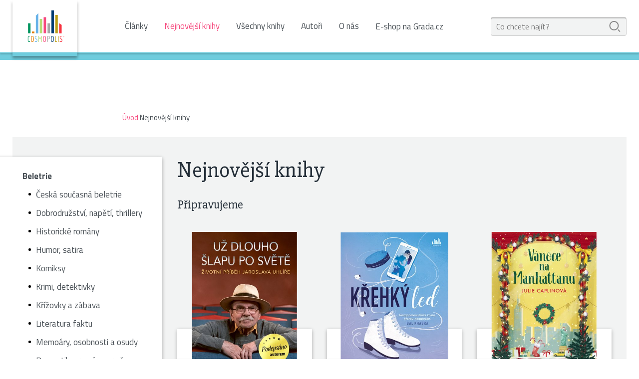

--- FILE ---
content_type: text/html; charset=UTF-8
request_url: https://www.cosmopolis.cz/nejnovejsi-knihy/
body_size: 11713
content:
<!doctype html>
    <html lang="cs">
    <head>
        <meta charset="utf-8">
        <!--[if IE]><meta http-equiv="X-UA-Compatible" content="IE=edge,chrome=1"><![endif]-->
        <title>Nejnovější knihy - Cosmopolis.cz</title>
        <meta name="author" content="Brilo - https://www.brilo.cz">
        <meta name="viewport" content="width=device-width, initial-scale=1, shrink-to-fit=no, viewport-fit=cover">
        <meta name="format-detection" content="telephone=no">
        <link rel="apple-touch-icon" sizes="180x180" href="https://www.cosmopolis.cz/wp-content/themes/grada/cosmopolis/images/apple-touch-icon.png">
        <link rel="icon" type="image/png" sizes="32x32" href="https://www.cosmopolis.cz/wp-content/themes/grada/cosmopolis/images/favicon-32x32.png">
        <link rel="icon" type="image/png" sizes="16x16" href="https://www.cosmopolis.cz/wp-content/themes/grada/cosmopolis/images/favicon-16x16.png">
        <link rel="manifest" href="https://www.cosmopolis.cz/wp-content/themes/grada/cosmopolis/images/site.webmanifest">
        <link rel="mask-icon" href="https://www.cosmopolis.cz/wp-content/themes/grada/cosmopolis/images/safari-pinned-tab.svg" color="#6fccdd">
        <link rel="shortcut icon" href="https://www.cosmopolis.cz/wp-content/themes/grada/cosmopolis/images/favicon.ico">
        <meta name="msapplication-TileColor" content="#6fccdd">
        <meta name="msapplication-config" content="https://www.cosmopolis.cz/wp-content/themes/grada/cosmopolis/images/browserconfig.xml">
        <meta name="theme-color" content="#ffffff">

        <meta name='robots' content='index, follow, max-image-preview:large, max-snippet:-1, max-video-preview:-1' />

	<!-- This site is optimized with the Yoast SEO plugin v22.6 - https://yoast.com/wordpress/plugins/seo/ -->
	<link rel="canonical" href="https://www.cosmopolis.cz/nejnovejsi-knihy/" />
	<meta property="og:locale" content="cs_CZ" />
	<meta property="og:type" content="article" />
	<meta property="og:title" content="Nejnovější knihy - Cosmopolis.cz" />
	<meta property="og:url" content="https://www.cosmopolis.cz/nejnovejsi-knihy/" />
	<meta property="og:site_name" content="Cosmopolis.cz" />
	<meta property="article:modified_time" content="2018-06-13T07:35:08+00:00" />
	<meta name="twitter:card" content="summary_large_image" />
	<script type="application/ld+json" class="yoast-schema-graph">{"@context":"https://schema.org","@graph":[{"@type":"WebPage","@id":"https://www.cosmopolis.cz/nejnovejsi-knihy/","url":"https://www.cosmopolis.cz/nejnovejsi-knihy/","name":"Nejnovější knihy - Cosmopolis.cz","isPartOf":{"@id":"https://www.cosmopolis.cz/#website"},"datePublished":"2018-05-30T07:54:16+00:00","dateModified":"2018-06-13T07:35:08+00:00","breadcrumb":{"@id":"https://www.cosmopolis.cz/nejnovejsi-knihy/#breadcrumb"},"inLanguage":"cs","potentialAction":[{"@type":"ReadAction","target":["https://www.cosmopolis.cz/nejnovejsi-knihy/"]}]},{"@type":"BreadcrumbList","@id":"https://www.cosmopolis.cz/nejnovejsi-knihy/#breadcrumb","itemListElement":[{"@type":"ListItem","position":1,"name":"Úvod","item":"https://www.cosmopolis.cz/"},{"@type":"ListItem","position":2,"name":"Nejnovější knihy"}]},{"@type":"WebSite","@id":"https://www.cosmopolis.cz/#website","url":"https://www.cosmopolis.cz/","name":"Cosmopolis.cz","description":"Knihy a e-knihy značky Cosmopolis nakladatelského domu Grada Publishing.","potentialAction":[{"@type":"SearchAction","target":{"@type":"EntryPoint","urlTemplate":"https://www.cosmopolis.cz/?s={search_term_string}"},"query-input":"required name=search_term_string"}],"inLanguage":"cs"}]}</script>
	<!-- / Yoast SEO plugin. -->


<link rel='stylesheet' id='wp-block-library-css' href='https://www.cosmopolis.cz/wp-includes/css/dist/block-library/style.min.css?ver=6.5.5' type='text/css' media='all' />
<style id='classic-theme-styles-inline-css' type='text/css'>
/*! This file is auto-generated */
.wp-block-button__link{color:#fff;background-color:#32373c;border-radius:9999px;box-shadow:none;text-decoration:none;padding:calc(.667em + 2px) calc(1.333em + 2px);font-size:1.125em}.wp-block-file__button{background:#32373c;color:#fff;text-decoration:none}
</style>
<style id='global-styles-inline-css' type='text/css'>
body{--wp--preset--color--black: #000000;--wp--preset--color--cyan-bluish-gray: #abb8c3;--wp--preset--color--white: #ffffff;--wp--preset--color--pale-pink: #f78da7;--wp--preset--color--vivid-red: #cf2e2e;--wp--preset--color--luminous-vivid-orange: #ff6900;--wp--preset--color--luminous-vivid-amber: #fcb900;--wp--preset--color--light-green-cyan: #7bdcb5;--wp--preset--color--vivid-green-cyan: #00d084;--wp--preset--color--pale-cyan-blue: #8ed1fc;--wp--preset--color--vivid-cyan-blue: #0693e3;--wp--preset--color--vivid-purple: #9b51e0;--wp--preset--gradient--vivid-cyan-blue-to-vivid-purple: linear-gradient(135deg,rgba(6,147,227,1) 0%,rgb(155,81,224) 100%);--wp--preset--gradient--light-green-cyan-to-vivid-green-cyan: linear-gradient(135deg,rgb(122,220,180) 0%,rgb(0,208,130) 100%);--wp--preset--gradient--luminous-vivid-amber-to-luminous-vivid-orange: linear-gradient(135deg,rgba(252,185,0,1) 0%,rgba(255,105,0,1) 100%);--wp--preset--gradient--luminous-vivid-orange-to-vivid-red: linear-gradient(135deg,rgba(255,105,0,1) 0%,rgb(207,46,46) 100%);--wp--preset--gradient--very-light-gray-to-cyan-bluish-gray: linear-gradient(135deg,rgb(238,238,238) 0%,rgb(169,184,195) 100%);--wp--preset--gradient--cool-to-warm-spectrum: linear-gradient(135deg,rgb(74,234,220) 0%,rgb(151,120,209) 20%,rgb(207,42,186) 40%,rgb(238,44,130) 60%,rgb(251,105,98) 80%,rgb(254,248,76) 100%);--wp--preset--gradient--blush-light-purple: linear-gradient(135deg,rgb(255,206,236) 0%,rgb(152,150,240) 100%);--wp--preset--gradient--blush-bordeaux: linear-gradient(135deg,rgb(254,205,165) 0%,rgb(254,45,45) 50%,rgb(107,0,62) 100%);--wp--preset--gradient--luminous-dusk: linear-gradient(135deg,rgb(255,203,112) 0%,rgb(199,81,192) 50%,rgb(65,88,208) 100%);--wp--preset--gradient--pale-ocean: linear-gradient(135deg,rgb(255,245,203) 0%,rgb(182,227,212) 50%,rgb(51,167,181) 100%);--wp--preset--gradient--electric-grass: linear-gradient(135deg,rgb(202,248,128) 0%,rgb(113,206,126) 100%);--wp--preset--gradient--midnight: linear-gradient(135deg,rgb(2,3,129) 0%,rgb(40,116,252) 100%);--wp--preset--font-size--small: 13px;--wp--preset--font-size--medium: 20px;--wp--preset--font-size--large: 36px;--wp--preset--font-size--x-large: 42px;--wp--preset--spacing--20: 0.44rem;--wp--preset--spacing--30: 0.67rem;--wp--preset--spacing--40: 1rem;--wp--preset--spacing--50: 1.5rem;--wp--preset--spacing--60: 2.25rem;--wp--preset--spacing--70: 3.38rem;--wp--preset--spacing--80: 5.06rem;--wp--preset--shadow--natural: 6px 6px 9px rgba(0, 0, 0, 0.2);--wp--preset--shadow--deep: 12px 12px 50px rgba(0, 0, 0, 0.4);--wp--preset--shadow--sharp: 6px 6px 0px rgba(0, 0, 0, 0.2);--wp--preset--shadow--outlined: 6px 6px 0px -3px rgba(255, 255, 255, 1), 6px 6px rgba(0, 0, 0, 1);--wp--preset--shadow--crisp: 6px 6px 0px rgba(0, 0, 0, 1);}:where(.is-layout-flex){gap: 0.5em;}:where(.is-layout-grid){gap: 0.5em;}body .is-layout-flex{display: flex;}body .is-layout-flex{flex-wrap: wrap;align-items: center;}body .is-layout-flex > *{margin: 0;}body .is-layout-grid{display: grid;}body .is-layout-grid > *{margin: 0;}:where(.wp-block-columns.is-layout-flex){gap: 2em;}:where(.wp-block-columns.is-layout-grid){gap: 2em;}:where(.wp-block-post-template.is-layout-flex){gap: 1.25em;}:where(.wp-block-post-template.is-layout-grid){gap: 1.25em;}.has-black-color{color: var(--wp--preset--color--black) !important;}.has-cyan-bluish-gray-color{color: var(--wp--preset--color--cyan-bluish-gray) !important;}.has-white-color{color: var(--wp--preset--color--white) !important;}.has-pale-pink-color{color: var(--wp--preset--color--pale-pink) !important;}.has-vivid-red-color{color: var(--wp--preset--color--vivid-red) !important;}.has-luminous-vivid-orange-color{color: var(--wp--preset--color--luminous-vivid-orange) !important;}.has-luminous-vivid-amber-color{color: var(--wp--preset--color--luminous-vivid-amber) !important;}.has-light-green-cyan-color{color: var(--wp--preset--color--light-green-cyan) !important;}.has-vivid-green-cyan-color{color: var(--wp--preset--color--vivid-green-cyan) !important;}.has-pale-cyan-blue-color{color: var(--wp--preset--color--pale-cyan-blue) !important;}.has-vivid-cyan-blue-color{color: var(--wp--preset--color--vivid-cyan-blue) !important;}.has-vivid-purple-color{color: var(--wp--preset--color--vivid-purple) !important;}.has-black-background-color{background-color: var(--wp--preset--color--black) !important;}.has-cyan-bluish-gray-background-color{background-color: var(--wp--preset--color--cyan-bluish-gray) !important;}.has-white-background-color{background-color: var(--wp--preset--color--white) !important;}.has-pale-pink-background-color{background-color: var(--wp--preset--color--pale-pink) !important;}.has-vivid-red-background-color{background-color: var(--wp--preset--color--vivid-red) !important;}.has-luminous-vivid-orange-background-color{background-color: var(--wp--preset--color--luminous-vivid-orange) !important;}.has-luminous-vivid-amber-background-color{background-color: var(--wp--preset--color--luminous-vivid-amber) !important;}.has-light-green-cyan-background-color{background-color: var(--wp--preset--color--light-green-cyan) !important;}.has-vivid-green-cyan-background-color{background-color: var(--wp--preset--color--vivid-green-cyan) !important;}.has-pale-cyan-blue-background-color{background-color: var(--wp--preset--color--pale-cyan-blue) !important;}.has-vivid-cyan-blue-background-color{background-color: var(--wp--preset--color--vivid-cyan-blue) !important;}.has-vivid-purple-background-color{background-color: var(--wp--preset--color--vivid-purple) !important;}.has-black-border-color{border-color: var(--wp--preset--color--black) !important;}.has-cyan-bluish-gray-border-color{border-color: var(--wp--preset--color--cyan-bluish-gray) !important;}.has-white-border-color{border-color: var(--wp--preset--color--white) !important;}.has-pale-pink-border-color{border-color: var(--wp--preset--color--pale-pink) !important;}.has-vivid-red-border-color{border-color: var(--wp--preset--color--vivid-red) !important;}.has-luminous-vivid-orange-border-color{border-color: var(--wp--preset--color--luminous-vivid-orange) !important;}.has-luminous-vivid-amber-border-color{border-color: var(--wp--preset--color--luminous-vivid-amber) !important;}.has-light-green-cyan-border-color{border-color: var(--wp--preset--color--light-green-cyan) !important;}.has-vivid-green-cyan-border-color{border-color: var(--wp--preset--color--vivid-green-cyan) !important;}.has-pale-cyan-blue-border-color{border-color: var(--wp--preset--color--pale-cyan-blue) !important;}.has-vivid-cyan-blue-border-color{border-color: var(--wp--preset--color--vivid-cyan-blue) !important;}.has-vivid-purple-border-color{border-color: var(--wp--preset--color--vivid-purple) !important;}.has-vivid-cyan-blue-to-vivid-purple-gradient-background{background: var(--wp--preset--gradient--vivid-cyan-blue-to-vivid-purple) !important;}.has-light-green-cyan-to-vivid-green-cyan-gradient-background{background: var(--wp--preset--gradient--light-green-cyan-to-vivid-green-cyan) !important;}.has-luminous-vivid-amber-to-luminous-vivid-orange-gradient-background{background: var(--wp--preset--gradient--luminous-vivid-amber-to-luminous-vivid-orange) !important;}.has-luminous-vivid-orange-to-vivid-red-gradient-background{background: var(--wp--preset--gradient--luminous-vivid-orange-to-vivid-red) !important;}.has-very-light-gray-to-cyan-bluish-gray-gradient-background{background: var(--wp--preset--gradient--very-light-gray-to-cyan-bluish-gray) !important;}.has-cool-to-warm-spectrum-gradient-background{background: var(--wp--preset--gradient--cool-to-warm-spectrum) !important;}.has-blush-light-purple-gradient-background{background: var(--wp--preset--gradient--blush-light-purple) !important;}.has-blush-bordeaux-gradient-background{background: var(--wp--preset--gradient--blush-bordeaux) !important;}.has-luminous-dusk-gradient-background{background: var(--wp--preset--gradient--luminous-dusk) !important;}.has-pale-ocean-gradient-background{background: var(--wp--preset--gradient--pale-ocean) !important;}.has-electric-grass-gradient-background{background: var(--wp--preset--gradient--electric-grass) !important;}.has-midnight-gradient-background{background: var(--wp--preset--gradient--midnight) !important;}.has-small-font-size{font-size: var(--wp--preset--font-size--small) !important;}.has-medium-font-size{font-size: var(--wp--preset--font-size--medium) !important;}.has-large-font-size{font-size: var(--wp--preset--font-size--large) !important;}.has-x-large-font-size{font-size: var(--wp--preset--font-size--x-large) !important;}
.wp-block-navigation a:where(:not(.wp-element-button)){color: inherit;}
:where(.wp-block-post-template.is-layout-flex){gap: 1.25em;}:where(.wp-block-post-template.is-layout-grid){gap: 1.25em;}
:where(.wp-block-columns.is-layout-flex){gap: 2em;}:where(.wp-block-columns.is-layout-grid){gap: 2em;}
.wp-block-pullquote{font-size: 1.5em;line-height: 1.6;}
</style>
<link rel='stylesheet' id='kt-grd-theme-style-css' href='https://www.cosmopolis.cz/wp-content/themes/grada/cosmopolis/style.css?ver=20201201' type='text/css' media='all' />
<!-- Google Tag Manager -->
<script>(function(w,d,s,l,i){w[l]=w[l]||[];w[l].push({'gtm.start':
new Date().getTime(),event:'gtm.js'});var f=d.getElementsByTagName(s)[0],
j=d.createElement(s),dl=l!='dataLayer'?'&l='+l:'';j.async=true;j.src=
'https://www.googletagmanager.com/gtm.js?id='+i+dl;f.parentNode.insertBefore(j,f);
})(window,document,'script','dataLayer','GTM-56VKMCP');</script>
<!-- End Google Tag Manager -->
<meta name="google-site-verification" content="J7X9JMmeP7WbROnffcZRQuboY3ct49VJaI4YGl4aeQI" />
<meta name="seznam-wmt" content="MWaGEV8IbRtDv77eTnAkr8Vx3t1wGH55" />		<style type="text/css" id="wp-custom-css">
			
.page-heading__heading {color: white}
.hp-banner--without-news {
    height: 500px;
}
.footer-brand-metafora img {
    -webkit-transform: translate(-50%, -52%) scale(0.65) !important;
    transform: translate(-50%, -52%) !important;
}
.hp-slider {margin-top: -95px;
	}
.header-brand {
    width: 130px;
    height: 112px;
	  z-index: 20;
 }
.header-main {
    position: relative;
    background: #fff;
    height: 105px;
}
.img-holder img {
    max-height: 100%;
    max-width: 100%;
}

@media (max-width: 767px) and (min-width: 576px) {
.hp-banner--without-news {
    height: 160px !important;
}
	.hp-banner img {
    height: 160px;
}
	
}
@media (max-width: 767px) {
	.header-brand {
    height: 104px;
 }
	.hp-slider {margin-top: -75px;
	}
}
@media (max-width: 576px) {
.hp-banner--without-news {
    height: 120px !important;
}
.hp-banner img {
    height: 120px;
}
}
		</style>
		<!--[if lt IE 9]><script src="https://cdnjs.cloudflare.com/ajax/libs/html5shiv/3.7.3/html5shiv.min.js"></script><script src="https://cdnjs.cloudflare.com/ajax/libs/respond.js/1.4.2/respond.min.js"></script><![endif]-->        <!-- jQuery Modal -->
        <script src="https://cdnjs.cloudflare.com/ajax/libs/jquery/3.0.0/jquery.min.js"></script>

        <style>
            #j-bookPreview{
                margin-top: 1.125rem;
            }
            /* The Modal (background) */
            .modal {
                display: none; /* Hidden by default */
                position: fixed; /* Stay in place */
                z-index: 100; /* Sit on top */
                left: 0;
                top: 0;
                width: 100%; /* Full width */
                height: 100%; /* Full height */
                overflow: auto; /* Enable scroll if needed */
                background-color: rgba(0, 0, 0, 0.7);
            }

            /* Modal Content/Box */
            .modal-content {
                background-color: #fefefe;
                margin: 40px auto; /* 15% from the top and centered */
                padding: 35px 20px;
                border: 1px solid #888;
                width: 80%; /* Could be more or less, depending on screen size */
                max-width: 765px;
            }

            /* The Close Button */
            .close {
                color: #aaa;
                float: right;
                font-size: 28px;
                font-weight: bold;
                position: relative;
                top: -30px;
            }

            .close:hover,
            .close:focus {
                color: black;
                text-decoration: none;
                cursor: pointer;
            }

            /* Add Animation */
            @-webkit-keyframes slideIn {
                from {bottom: -300px; opacity: 0}
                to {bottom: 0; opacity: 1}
            }

            @keyframes slideIn {
                from {bottom: -300px; opacity: 0}
                to {bottom: 0; opacity: 1}
            }

            @-webkit-keyframes fadeIn {
                from {opacity: 0}
                to {opacity: 1}
            }

            @keyframes fadeIn {
                from {opacity: 0}
                to {opacity: 1}
            }
        </style>
    </head>
    <body>
    <!-- Google Tag Manager -->
<script>(function(w,d,s,l,i){w[l]=w[l]||[];w[l].push({'gtm.start':
new Date().getTime(),event:'gtm.js'});var f=d.getElementsByTagName(s)[0],
j=d.createElement(s),dl=l!='dataLayer'?'&l='+l:'';j.async=true;j.src=
'https://www.googletagmanager.com/gtm.js?id='+i+dl;f.parentNode.insertBefore(j,f);
})(window,document,'script','dataLayer','GTM-56VKMCP');</script>
<!-- End Google Tag Manager -->    <header class="header-main">
        <div class="container p-0 h-100 d-flex justify-content-end justify-content-md-between align-items-center pos-relative">
            <a href="https://www.cosmopolis.cz" class="header-brand img-holder img-center align-self-start" title="Knihy a e-knihy značky Cosmopolis nakladatelského domu Grada Publishing.">
                <img src="https://www.cosmopolis.cz/wp-content/themes/grada/cosmopolis/images/ico/logo.svg" alt="Logo">
            </a>
            <div class="nav-main d-none d-md-block">
                <ul class="d-md-flex align-items-center flex-wrap">
                    <li id="menu-item-6379" class="menu-item menu-item-type-post_type menu-item-object-page menu-item-6379"><a href="https://www.cosmopolis.cz/clanky/">Články</a></li>
<li id="menu-item-12665" class="menu-item menu-item-type-post_type menu-item-object-page current-menu-item page_item page-item-12662 current_page_item menu-item-12665"><a href="https://www.cosmopolis.cz/nejnovejsi-knihy/" aria-current="page">Nejnovější knihy</a></li>
<li id="menu-item-6412" class="menu-item menu-item-type-custom menu-item-object-custom menu-item-6412"><a href="https://www.cosmopolis.cz/knihy/">Všechny knihy</a></li>
<li id="menu-item-6398" class="menu-item menu-item-type-custom menu-item-object-custom menu-item-6398"><a href="https://www.cosmopolis.cz/autori/">Autoři</a></li>
<li id="menu-item-6381" class="menu-item menu-item-type-post_type menu-item-object-page menu-item-6381"><a href="https://www.cosmopolis.cz/o-nas/">O nás</a></li>
<li id="menu-item-6442" class="menu-item menu-item-type-custom menu-item-object-custom menu-item-6442"><a href="https://www.grada.cz/">E-shop na Grada.cz</a></li>
                </ul>
            </div>
            <form id="searchform" role="search" method="get" action="https://www.cosmopolis.cz/" class="header-search d-none d-lg-block">
    <input id="s" name="s" type="text" value="" placeholder="Co chcete najít?" maxlength="30">
    <span class="submitButton">
        <svg xmlns="http://www.w3.org/2000/svg" viewBox="0 0 33.3 33.3" height="33.3" width="33.3">
            <path d="M14.376 28.606C6.512 28.606.115 22.21.115 14.346.115 6.48 6.512.082 14.375.082c7.865 0 14.263 6.398 14.263 14.262-.001 7.864-6.4 14.261-14.262 14.261zm0-25.56c-6.23 0-11.3 5.068-11.3 11.3 0 6.23 5.07 11.3 11.3 11.3s11.3-5.07 11.3-11.3c0-6.232-5.07-11.3-11.3-11.3zM31.725 33.175c-.38 0-.758-.145-1.047-.434l-4.568-4.568a1.48 1.48 0 0 1 0-2.094 1.48 1.48 0 0 1 2.094 0l4.568 4.57a1.48 1.48 0 0 1-1.047 2.526z"/>
        </svg>
    </span>
</form>            <div class="header-search-button d-lg-none pos-relative">
                <svg class="center-xy" xmlns="http://www.w3.org/2000/svg" viewBox="0 0 33.3 33.3" height="33.3" width="33.3">
                    <path d="M14.376 28.606C6.512 28.606.115 22.21.115 14.346.115 6.48 6.512.082 14.375.082c7.865 0 14.263 6.398 14.263 14.262-.001 7.864-6.4 14.261-14.262 14.261zm0-25.56c-6.23 0-11.3 5.068-11.3 11.3 0 6.23 5.07 11.3 11.3 11.3s11.3-5.07 11.3-11.3c0-6.232-5.07-11.3-11.3-11.3zM31.725 33.175c-.38 0-.758-.145-1.047-.434l-4.568-4.568a1.48 1.48 0 0 1 0-2.094 1.48 1.48 0 0 1 2.094 0l4.568 4.57a1.48 1.48 0 0 1-1.047 2.526z"/>
                </svg>
            </div>
            <div class="header-menu-button d-md-none pos-relative">
                <svg class="center-xy" xmlns="http://www.w3.org/2000/svg" viewBox="0 0 37.5 23.2" height="23.2" width="37.5">
                    <path d="M35.5 4.2H2a2 2 0 0 1 0-4h33.5a2 2 0 0 1 0 4zM35.5 13.7H2a2 2 0 0 1 0-4h33.5a2 2 0 0 1 0 4zM35.5 23.2H2a2 2 0 0 1 0-4h33.5a2 2 0 0 1 0 4z"/>
                </svg>
            </div>
            <div class="header-search-mask d-none"></div>
        </div>
    </header>
    <main>
        <div id="projectNotices" class="container">
                    </div><div class="page-heading page-heading--solid">
    <div class="container">
        <h1 class="page-heading__heading">Knihy plné emocí</h1>
    </div>
</div>    <div id="breadcrumb" class="container">
        <span><span><a href="https://www.cosmopolis.cz/">Úvod</a></span>  <span class="breadcrumb_last" aria-current="page">Nejnovější knihy</span></span>    </div>
      

<section class="books-listing container p-0">
    <aside class="books-listing__aside">
        <div class="books-listing__aside-inner">
            <div class="aside-menu-button-wrap">
                <span>Kategorie</span>
                <div class="aside-menu-button button-02">Rozbalit</div>
            </div>
            <nav>
                <ul class="books-listing__aside-list">
                    <li><a href="https://www.cosmopolis.cz/knihy/beletrie/" title="Beletrie">Beletrie</a></li><li class="bullet"><a href="https://www.cosmopolis.cz/knihy/ceska-soucasna-beletrie/" title="Česká současná beletrie">Česká současná beletrie</a></li><li class="bullet"><a href="https://www.cosmopolis.cz/knihy/dobrodruzstvi-napeti-thrillery/" title="Dobrodružství, napětí, thrillery">Dobrodružství, napětí, thrillery</a></li><li class="bullet"><a href="https://www.cosmopolis.cz/knihy/historicke-romany/" title="Historické romány">Historické romány</a></li><li class="bullet"><a href="https://www.cosmopolis.cz/knihy/humor-satira/" title="Humor, satira">Humor, satira</a></li><li class="bullet"><a href="https://www.cosmopolis.cz/knihy/komiksy/" title="Komiksy">Komiksy</a></li><li class="bullet"><a href="https://www.cosmopolis.cz/knihy/krimi-detektivky/" title="Krimi, detektivky">Krimi, detektivky</a></li><li class="bullet"><a href="https://www.cosmopolis.cz/knihy/krizovky-a-zabava/" title="Křížovky a zábava">Křížovky a zábava</a></li><li class="bullet"><a href="https://www.cosmopolis.cz/knihy/literatura-faktu/" title="Literatura faktu">Literatura faktu</a></li><li class="bullet"><a href="https://www.cosmopolis.cz/knihy/memoary-osobnosti-a-osudy/" title="Memoáry, osobnosti a osudy">Memoáry, osobnosti a osudy</a></li><li class="bullet"><a href="https://www.cosmopolis.cz/knihy/romantika-romany-pro-zeny/" title="Romantika, romány pro ženy">Romantika, romány pro ženy</a></li><li class="bullet"><a href="https://www.cosmopolis.cz/knihy/sci-fi-fantasy/" title="Sci-fi, fantasy">Sci-fi, fantasy</a></li><li class="bullet"><a href="https://www.cosmopolis.cz/knihy/svetova-soucasna-beletrie/" title="Světová současná beletrie">Světová současná beletrie</a></li><li class="bullet"><a href="https://www.cosmopolis.cz/knihy/young-adult-new-adult/" title="Young Adult, New Adult">Young Adult, New Adult</a></li><li><a href="https://www.cosmopolis.cz/knihy/osobni-rozvoj-a-poznani/" title="Osobní rozvoj a poznání">Osobní rozvoj a poznání</a></li><li class="bullet"><a href="https://www.cosmopolis.cz/knihy/stastny-zivot/" title="Šťastný život">Šťastný život</a></li><li class="bullet"><a href="https://www.cosmopolis.cz/knihy/zivotni-styl/" title="Životní styl">Životní styl</a></li><li><a href="https://www.cosmopolis.cz/knihy/spolecenske-vedy-historie/" title="Společenské vědy, historie">Společenské vědy, historie</a></li><li class="bullet"><a href="https://www.cosmopolis.cz/knihy/historie/" title="Historie">Historie</a></li>                </ul>
            </nav>
        </div>
    </aside>
    <div class="books-listing__inner">
        <header>
            <h1 id="books-title-header" class="main-page-heading">Nejnovější knihy</h1>
                    </header>
                    <div id="books-container" class="row" data-offset="9" data-category-id="" data-sort-id="2">
                <div class="clearfix col-12"><h2 class="time-title">Připravujeme</h2></div><article class="book-block col-sm-6 col-md-4 col-lg-4">
            <div class="book-block__img-wrap">
            <a href="https://www.cosmopolis.cz/zivotni-pribeh-jaroslava-uhlire-uz-dlouho-slapu-po-svete-podepsano-autorem-14611/" title="Životní příběh Jaroslava Uhlíře – Už dlouho šlapu po světě – podepsáno autorem" class="book-block__img img-holder">
                <img src="https://www.cosmopolis.cz/wp-content/themes/grada/kt/core/images/transparent.png" data-src="https://img.grada.cz/_t_/media/sprinx.bookimages/Zivotni_pribeh_jaroslava_uhlire_Malecek_kniha_Grada_1_350_0_fit.jpg" alt="Životní příběh Jaroslava Uhlíře – Už dlouho šlapu po světě – podepsáno autorem" />            </a>
        </div>
        <div class="book-block__top">
        <header>
            <h3 class="book-block__heading"><a href="https://www.cosmopolis.cz/zivotni-pribeh-jaroslava-uhlire-uz-dlouho-slapu-po-svete-podepsano-autorem-14611/" title="Životní příběh Jaroslava Uhlíře – Už dlouho šlapu po světě – podepsáno autorem">Životní příběh Jaroslava Uhlíře – Už dlouho šlapu po světě – podepsáno autorem</a></h3>
        </header>
        <div class="book-block__author">Maleček Tomáš</div>
    </div>
    <p class="book-block__description">
        Obsáhlý rozhovor se slavným skladatelem, ve kterém si připomeneme nejen okolnosti vzniku notoricky známých hitů, ale vracíme se i do...        <a href="https://www.cosmopolis.cz/zivotni-pribeh-jaroslava-uhlire-uz-dlouho-slapu-po-svete-podepsano-autorem-14611/" title="Životní příběh Jaroslava Uhlíře – Už dlouho šlapu po světě – podepsáno autorem" class="link-primary-c">Více</a>
    </p>
</article><article class="book-block col-sm-6 col-md-4 col-lg-4">
            <div class="book-block__img-wrap">
            <a href="https://www.cosmopolis.cz/krehky-led-15094/" title="Křehký led" class="book-block__img img-holder">
                <img src="https://www.cosmopolis.cz/wp-content/themes/grada/kt/core/images/transparent.png" data-src="https://img.grada.cz/_t_/media/sprinx.bookimages/15094_Krehky_led_Corinne_kniha_Grada_350_0_fit.jpg" alt="Křehký led" />            </a>
        </div>
        <div class="book-block__top">
        <header>
            <h3 class="book-block__heading"><a href="https://www.cosmopolis.cz/krehky-led-15094/" title="Křehký led">Křehký led</a></h3>
        </header>
        <div class="book-block__author">Corinne Peyton</div>
    </div>
    <p class="book-block__description">
        Po děsivé nehodě trápí hokejistu Rhyse PTSD. Na ledě se necítí vůbec dobře a netuší, zda se k hokeji ještě...        <a href="https://www.cosmopolis.cz/krehky-led-15094/" title="Křehký led" class="link-primary-c">Více</a>
    </p>
</article><article class="book-block col-sm-6 col-md-4 col-lg-4">
            <div class="book-block__img-wrap">
            <a href="https://www.cosmopolis.cz/vanoce-na-manhattanu-15044/" title="Vánoce na Manhattanu" class="book-block__img img-holder">
                <img src="https://www.cosmopolis.cz/wp-content/themes/grada/kt/core/images/transparent.png" data-src="https://img.grada.cz/_t_/media/sprinx.bookimages/15044_Vanoce_na_manhattanu_Caplinova_kniha_Grada_350_0_fit.jpg" alt="Vánoce na Manhattanu" />            </a>
        </div>
        <div class="book-block__top">
        <header>
            <h3 class="book-block__heading"><a href="https://www.cosmopolis.cz/vanoce-na-manhattanu-15044/" title="Vánoce na Manhattanu">Vánoce na Manhattanu</a></h3>
        </header>
        <div class="book-block__author">Caplinová Julie</div>
    </div>
    <p class="book-block__description">
        Vítejte v New Yorku plném vánočních světel, kde láska čeká za rohem...        <a href="https://www.cosmopolis.cz/vanoce-na-manhattanu-15044/" title="Vánoce na Manhattanu" class="link-primary-c">Více</a>
    </p>
</article><article class="book-block col-sm-6 col-md-4 col-lg-4">
            <div class="book-block__img-wrap">
            <a href="https://www.cosmopolis.cz/tachles-lustig-14988/" title="Tachles, Lustig" class="book-block__img img-holder">
                <img src="https://www.cosmopolis.cz/wp-content/themes/grada/kt/core/images/transparent.png" data-src="https://img.grada.cz/_t_/media/sprinx.bookimages/defaultCover_350_0_fit.png" alt="Tachles, Lustig" />            </a>
        </div>
        <div class="book-block__top">
        <header>
            <h3 class="book-block__heading"><a href="https://www.cosmopolis.cz/tachles-lustig-14988/" title="Tachles, Lustig">Tachles, Lustig</a></h3>
        </header>
        <div class="book-block__author">Hvížďala Mirka</div>
    </div>
    <p class="book-block__description">
        Většina lidí v Česku ví, že Arnošt Lustig byl spisovatel. Ti, kteří chtějí, se mohou dočíst, že vydal 36 knížek...        <a href="https://www.cosmopolis.cz/tachles-lustig-14988/" title="Tachles, Lustig" class="link-primary-c">Více</a>
    </p>
</article><article class="book-block col-sm-6 col-md-4 col-lg-4">
            <div class="book-block__img-wrap">
            <a href="https://www.cosmopolis.cz/hospudka-v-praze-podepsano-autorem-14874/" title="Hospůdka v Praze &#8211; podepsáno autorem" class="book-block__img img-holder">
                <img src="https://www.cosmopolis.cz/wp-content/themes/grada/kt/core/images/transparent.png" data-src="https://img.grada.cz/_t_/media/sprinx.bookimages/Hospudka-v-Praze_podepsano-autorem_350_0_fit.jpg" alt="Hospůdka v Praze &#8211; podepsáno autorem" />            </a>
        </div>
        <div class="book-block__top">
        <header>
            <h3 class="book-block__heading"><a href="https://www.cosmopolis.cz/hospudka-v-praze-podepsano-autorem-14874/" title="Hospůdka v Praze &#8211; podepsáno autorem">Hospůdka v Praze &#8211; podepsáno autorem</a></h3>
        </header>
        <div class="book-block__author">Caplinová Julie</div>
    </div>
    <p class="book-block__description">
        Projděte se křivolakými uličkami Prahy, vychutnejte si atmosféru útulných hospůdek a objevujte krásy Čech a Moravy, jako byste tu byli...        <a href="https://www.cosmopolis.cz/hospudka-v-praze-podepsano-autorem-14874/" title="Hospůdka v Praze &#8211; podepsáno autorem" class="link-primary-c">Více</a>
    </p>
</article><article class="book-block col-sm-6 col-md-4 col-lg-4">
            <div class="book-block__img-wrap">
            <a href="https://www.cosmopolis.cz/vila-v-italii-podepsano-autorem-14660/" title="Vila v Itálii – podepsáno autorem" class="book-block__img img-holder">
                <img src="https://www.cosmopolis.cz/wp-content/themes/grada/kt/core/images/transparent.png" data-src="https://img.grada.cz/_t_/media/sprinx.bookimages/71102P_kniha_vila_v_italii_podepsana_Caplinova_Grada_350_0_fit.jpg" alt="Vila v Itálii – podepsáno autorem" />            </a>
        </div>
        <div class="book-block__top">
        <header>
            <h3 class="book-block__heading"><a href="https://www.cosmopolis.cz/vila-v-italii-podepsano-autorem-14660/" title="Vila v Itálii – podepsáno autorem">Vila v Itálii – podepsáno autorem</a></h3>
        </header>
        <div class="book-block__author">Caplinová Julie</div>
    </div>
    <p class="book-block__description">
        Užijte si hřejivé sluneční paprsky, vůni bylinek a nezaměnitelnou chuť italských dobrot!        <a href="https://www.cosmopolis.cz/vila-v-italii-podepsano-autorem-14660/" title="Vila v Itálii – podepsáno autorem" class="link-primary-c">Více</a>
    </p>
</article><article class="book-block col-sm-6 col-md-4 col-lg-4">
            <div class="book-block__img-wrap">
            <a href="https://www.cosmopolis.cz/padesatkou-z-kopce-15197/" title="Padesátkou z kopce" class="book-block__img img-holder">
                <img src="https://www.cosmopolis.cz/wp-content/themes/grada/kt/core/images/transparent.png" data-src="https://img.grada.cz/_t_/media/sprinx.bookimages/defaultCover_350_0_fit.png" alt="Padesátkou z kopce" />            </a>
        </div>
        <div class="book-block__top">
        <header>
            <h3 class="book-block__heading"><a href="https://www.cosmopolis.cz/padesatkou-z-kopce-15197/" title="Padesátkou z kopce">Padesátkou z kopce</a></h3>
        </header>
        <div class="book-block__author">Dolejšová Štíbrová Eva</div>
    </div>
    <p class="book-block__description">
        ​Život sice není procházka růžovým sadem, ale proč jej nebrat s nadhledem, ironií a dávkou jemného cynismu… Eva Dolejšová, spisovatelka,...        <a href="https://www.cosmopolis.cz/padesatkou-z-kopce-15197/" title="Padesátkou z kopce" class="link-primary-c">Více</a>
    </p>
</article><article class="book-block col-sm-6 col-md-4 col-lg-4">
            <div class="book-block__img-wrap">
            <a href="https://www.cosmopolis.cz/rodicovske-historky-14954/" title="Rodičovské historky" class="book-block__img img-holder">
                <img src="https://www.cosmopolis.cz/wp-content/themes/grada/kt/core/images/transparent.png" data-src="https://img.grada.cz/_t_/media/sprinx.bookimages/158737_kniha_grada_rodicovske_historky_350_0_fit.jpg" alt="Rodičovské historky" />            </a>
        </div>
        <div class="book-block__top">
        <header>
            <h3 class="book-block__heading"><a href="https://www.cosmopolis.cz/rodicovske-historky-14954/" title="Rodičovské historky">Rodičovské historky</a></h3>
        </header>
        <div class="book-block__author">Doležalová Marie</div>
    </div>
    <p class="book-block__description">
        O vtipných i dojemných rodičovských chvílích se rozepsali D. Landsman, B. Nesvadbová, L. Pavlásek, M. Doležalová, M. Formanová, P. Nesvačilová,...        <a href="https://www.cosmopolis.cz/rodicovske-historky-14954/" title="Rodičovské historky" class="link-primary-c">Více</a>
    </p>
</article><article class="book-block col-sm-6 col-md-4 col-lg-4">
            <div class="book-block__img-wrap">
            <a href="https://www.cosmopolis.cz/skraloup-15120/" title="Škraloup" class="book-block__img img-holder">
                <img src="https://www.cosmopolis.cz/wp-content/themes/grada/kt/core/images/transparent.png" data-src="https://img.grada.cz/_t_/media/sprinx.bookimages/15120_Skraloup_Padevet_kniha_Grada_350_0_fit.jpg" alt="Škraloup" />            </a>
        </div>
        <div class="book-block__top">
        <header>
            <h3 class="book-block__heading"><a href="https://www.cosmopolis.cz/skraloup-15120/" title="Škraloup">Škraloup</a></h3>
        </header>
        <div class="book-block__author">Padevět Tomáš</div>
    </div>
    <p class="book-block__description">
        Třetí kniha autora bestsellerového životopisného románu Carmen: Skutečný život Hany Hegerové.        <a href="https://www.cosmopolis.cz/skraloup-15120/" title="Škraloup" class="link-primary-c">Více</a>
    </p>
</article><article class="book-block col-sm-6 col-md-4 col-lg-4">
            <div class="book-block__img-wrap">
            <a href="https://www.cosmopolis.cz/denik-skolni-inspektorky-14829/" title="Deník školní inspektorky" class="book-block__img img-holder">
                <img src="https://www.cosmopolis.cz/wp-content/themes/grada/kt/core/images/transparent.png" data-src="https://img.grada.cz/_t_/media/sprinx.bookimages/14829_Denik_skolni_inspektorky_Gargulova_kniha_Grada_1_350_0_fit.jpg" alt="Deník školní inspektorky" />            </a>
        </div>
        <div class="book-block__top">
        <header>
            <h3 class="book-block__heading"><a href="https://www.cosmopolis.cz/denik-skolni-inspektorky-14829/" title="Deník školní inspektorky">Deník školní inspektorky</a></h3>
        </header>
        <div class="book-block__author">Gargulová Monika</div>
    </div>
    <p class="book-block__description">
        Humoristická kniha Deník školní inspektorky, vycházející ze skutečných deníkových zápisků, nabízí autentický pohled na dětství a dospívání na malém městě...        <a href="https://www.cosmopolis.cz/denik-skolni-inspektorky-14829/" title="Deník školní inspektorky" class="link-primary-c">Více</a>
    </p>
</article><article class="book-block col-sm-6 col-md-4 col-lg-4">
            <div class="book-block__img-wrap">
            <a href="https://www.cosmopolis.cz/pred-nami-a-po-nas-14834/" title="Před námi a po nás" class="book-block__img img-holder">
                <img src="https://www.cosmopolis.cz/wp-content/themes/grada/kt/core/images/transparent.png" data-src="https://img.grada.cz/_t_/media/sprinx.bookimages/14834_Pred_nami_a_po_nas_Valentine_kniha_Grada_1_350_0_fit.jpg" alt="Před námi a po nás" />            </a>
        </div>
        <div class="book-block__top">
        <header>
            <h3 class="book-block__heading"><a href="https://www.cosmopolis.cz/pred-nami-a-po-nas-14834/" title="Před námi a po nás">Před námi a po nás</a></h3>
        </header>
        <div class="book-block__author">Valentine Jenny</div>
    </div>
    <p class="book-block__description">
        ​Je začátek dlouhého horkého léta a nejlepší kamarádky Elk a Mab odcházejí na večírek, aniž by jen vzdáleně tušily, že...        <a href="https://www.cosmopolis.cz/pred-nami-a-po-nas-14834/" title="Před námi a po nás" class="link-primary-c">Více</a>
    </p>
</article><div class="clearfix col-12"><h2 class="time-title">Již vyšlo</h2></div><article class="book-block col-sm-6 col-md-4 col-lg-4">
            <div class="book-block__img-wrap">
            <a href="https://www.cosmopolis.cz/vanoce-na-skotske-vysocine-14632/" title="Vánoce na Skotské vysočině" class="book-block__img img-holder">
                <img src="https://www.cosmopolis.cz/wp-content/themes/grada/kt/core/images/transparent.png" data-src="https://img.grada.cz/_t_/media/sprinx.bookimages/14632_Vanoce_na_skootsk_vysocine_Ashcroftova_kniha_Grada_350_0_fit.jpg" alt="Vánoce na Skotské vysočině" />            </a>
        </div>
        <div class="book-block__top">
        <header>
            <h3 class="book-block__heading"><a href="https://www.cosmopolis.cz/vanoce-na-skotske-vysocine-14632/" title="Vánoce na Skotské vysočině">Vánoce na Skotské vysočině</a></h3>
        </header>
        <div class="book-block__author">Ashcroftová Donna</div>
    </div>
    <p class="book-block__description">
        Zimní příběh plný humoru, emocí a vánoční pohody – ideální čtení s hrnkem horké čokolády.        <a href="https://www.cosmopolis.cz/vanoce-na-skotske-vysocine-14632/" title="Vánoce na Skotské vysočině" class="link-primary-c">Více</a>
    </p>
</article><article class="book-block col-sm-6 col-md-4 col-lg-4">
            <div class="book-block__img-wrap">
            <a href="https://www.cosmopolis.cz/klub-smutnych-dusi-15149/" title="Klub smutných duší" class="book-block__img img-holder">
                <img src="https://www.cosmopolis.cz/wp-content/themes/grada/kt/core/images/transparent.png" data-src="https://img.grada.cz/_t_/media/sprinx.bookimages/15149_Klub_smutnych_dusi_Meddings_kniha_Grada_350_0_fit.jpg" alt="Klub smutných duší" />            </a>
        </div>
        <div class="book-block__top">
        <header>
            <h3 class="book-block__heading"><a href="https://www.cosmopolis.cz/klub-smutnych-dusi-15149/" title="Klub smutných duší">Klub smutných duší</a></h3>
        </header>
        <div class="book-block__author">Meddings Lize</div>
    </div>
    <p class="book-block__description">
        Tohle není smutný příběh – i když začíná vnitřním bojem a spirálou úzkostných myšlenek. I ten nejhorší den tě ale...        <a href="https://www.cosmopolis.cz/klub-smutnych-dusi-15149/" title="Klub smutných duší" class="link-primary-c">Více</a>
    </p>
</article><article class="book-block col-sm-6 col-md-4 col-lg-4">
            <div class="book-block__img-wrap">
            <a href="https://www.cosmopolis.cz/temny-ukryt-13247/" title="Temný úkryt" class="book-block__img img-holder">
                <img src="https://www.cosmopolis.cz/wp-content/themes/grada/kt/core/images/transparent.png" data-src="https://img.grada.cz/_t_/media/sprinx.bookimages/13247_Temny_ukryt_reganova_kniha_Grada_350_0_fit.jpg" alt="Temný úkryt" />            </a>
        </div>
        <div class="book-block__top">
        <header>
            <h3 class="book-block__heading"><a href="https://www.cosmopolis.cz/temny-ukryt-13247/" title="Temný úkryt">Temný úkryt</a></h3>
        </header>
        <div class="book-block__author">Reganová Lisa</div>
    </div>
    <p class="book-block__description">
        Jedenáctý díl ze série Lisy Reganové přináší Josii Quinnové další komplikovaný případ. Detektiv se chystá na svatbu. Má to být...        <a href="https://www.cosmopolis.cz/temny-ukryt-13247/" title="Temný úkryt" class="link-primary-c">Více</a>
    </p>
</article><article class="book-block col-sm-6 col-md-4 col-lg-4">
            <div class="book-block__img-wrap">
            <a href="https://www.cosmopolis.cz/jeste-nejsem-pod-zemi-14578/" title="Ještě nejsem pod zemí" class="book-block__img img-holder">
                <img src="https://www.cosmopolis.cz/wp-content/themes/grada/kt/core/images/transparent.png" data-src="https://img.grada.cz/_t_/media/sprinx.bookimages/14578_Jeste_nejsem_pod_zemi_Jacksonova_kniha_Grada_350_0_fit.jpg" alt="Ještě nejsem pod zemí" />            </a>
        </div>
        <div class="book-block__top">
        <header>
            <h3 class="book-block__heading"><a href="https://www.cosmopolis.cz/jeste-nejsem-pod-zemi-14578/" title="Ještě nejsem pod zemí">Ještě nejsem pod zemí</a></h3>
        </header>
        <div class="book-block__author">Jacksonová Holly</div>
    </div>
    <p class="book-block__description">
        Když se Jet probudí v nemocnici, čeká ji šokující zjištění. Byla napadena, má devastující zranění hlavy a před sebou jen týden...        <a href="https://www.cosmopolis.cz/jeste-nejsem-pod-zemi-14578/" title="Ještě nejsem pod zemí" class="link-primary-c">Více</a>
    </p>
</article><article class="book-block col-sm-6 col-md-4 col-lg-4">
            <div class="book-block__img-wrap">
            <a href="https://www.cosmopolis.cz/sedm-podob-lzi-15101/" title="Sedm podob lži" class="book-block__img img-holder">
                <img src="https://www.cosmopolis.cz/wp-content/themes/grada/kt/core/images/transparent.png" data-src="https://img.grada.cz/_t_/media/sprinx.bookimages/15101_Sedm_podob_lzi_Hadler_kniha_Grada_350_0_fit.jpg" alt="Sedm podob lži" />            </a>
        </div>
        <div class="book-block__top">
        <header>
            <h3 class="book-block__heading"><a href="https://www.cosmopolis.cz/sedm-podob-lzi-15101/" title="Sedm podob lži">Sedm podob lži</a></h3>
        </header>
        <div class="book-block__author">Hadler Colin</div>
    </div>
    <p class="book-block__description">
        Sedm přátel. Sedm lží. Kdo je vrah?        <a href="https://www.cosmopolis.cz/sedm-podob-lzi-15101/" title="Sedm podob lži" class="link-primary-c">Více</a>
    </p>
</article><article class="book-block col-sm-6 col-md-4 col-lg-4">
            <div class="book-block__img-wrap">
            <a href="https://www.cosmopolis.cz/samice-druhu-14665/" title="Samice druhu" class="book-block__img img-holder">
                <img src="https://www.cosmopolis.cz/wp-content/themes/grada/kt/core/images/transparent.png" data-src="https://img.grada.cz/_t_/media/sprinx.bookimages/14665_Samice_druhu_McGinnis_kniha_Grada_350_0_fit.jpg" alt="Samice druhu" />            </a>
        </div>
        <div class="book-block__top">
        <header>
            <h3 class="book-block__heading"><a href="https://www.cosmopolis.cz/samice-druhu-14665/" title="Samice druhu">Samice druhu</a></h3>
        </header>
        <div class="book-block__author">McGinnis Mindy</div>
    </div>
    <p class="book-block__description">
        Na první pohled vypadá jako normální, roztomilá dívka, tichá a nenápadná. Jen málokdo ale ví, co skutečně číhá pod povrchem…        <a href="https://www.cosmopolis.cz/samice-druhu-14665/" title="Samice druhu" class="link-primary-c">Více</a>
    </p>
</article><article class="book-block col-sm-6 col-md-4 col-lg-4">
            <div class="book-block__img-wrap">
            <a href="https://www.cosmopolis.cz/hrisny-gentleman-14371/" title="Hříšný gentleman" class="book-block__img img-holder">
                <img src="https://www.cosmopolis.cz/wp-content/themes/grada/kt/core/images/transparent.png" data-src="https://img.grada.cz/_t_/media/sprinx.bookimages/14371_Hrisny_gentleman_Malpasova_kniha_Grada_350_0_fit.jpg" alt="Hříšný gentleman" />            </a>
        </div>
        <div class="book-block__top">
        <header>
            <h3 class="book-block__heading"><a href="https://www.cosmopolis.cz/hrisny-gentleman-14371/" title="Hříšný gentleman">Hříšný gentleman</a></h3>
        </header>
        <div class="book-block__author">Malpasová Ellen Jodi</div>
    </div>
    <p class="book-block__description">
        ​Neodolatelný a nebezpečný alfa samec s tajemstvím. Křehká a zlomená žena s velkou bolestí. Ona jediná se mu dokáže přiblížit...        <a href="https://www.cosmopolis.cz/hrisny-gentleman-14371/" title="Hříšný gentleman" class="link-primary-c">Více</a>
    </p>
</article><article class="book-block col-sm-6 col-md-4 col-lg-4">
            <div class="book-block__img-wrap">
            <a href="https://www.cosmopolis.cz/pojizdny-kramek-vanocnich-pokladu-14636/" title="Pojízdný krámek vánočních pokladů" class="book-block__img img-holder">
                <img src="https://www.cosmopolis.cz/wp-content/themes/grada/kt/core/images/transparent.png" data-src="https://img.grada.cz/_t_/media/sprinx.bookimages/14636_Pojizdny_kramek_vanocnich_pokladu_Raisin_kniha_Grada_350_0_fit.jpg" alt="Pojízdný krámek vánočních pokladů" />            </a>
        </div>
        <div class="book-block__top">
        <header>
            <h3 class="book-block__heading"><a href="https://www.cosmopolis.cz/pojizdny-kramek-vanocnich-pokladu-14636/" title="Pojízdný krámek vánočních pokladů">Pojízdný krámek vánočních pokladů</a></h3>
        </header>
        <div class="book-block__author">Raisin Rebecca</div>
    </div>
    <p class="book-block__description">
        Skvělá kniha pro sváteční náladu o Vánocích. Pojďte si užít sníh v Laponsku, saně se soby a polibek pod jmelím.        <a href="https://www.cosmopolis.cz/pojizdny-kramek-vanocnich-pokladu-14636/" title="Pojízdný krámek vánočních pokladů" class="link-primary-c">Více</a>
    </p>
</article><article class="book-block col-sm-6 col-md-4 col-lg-4">
            <div class="book-block__img-wrap">
            <a href="https://www.cosmopolis.cz/laska-v-oslabeni-15078/" title="Láska v oslabení" class="book-block__img img-holder">
                <img src="https://www.cosmopolis.cz/wp-content/themes/grada/kt/core/images/transparent.png" data-src="https://img.grada.cz/_t_/media/sprinx.bookimages/15078_Laska_v_oslabeni_kniha_Grada_350_0_fit.jpg" alt="Láska v oslabení" />            </a>
        </div>
        <div class="book-block__top">
        <header>
            <h3 class="book-block__heading"><a href="https://www.cosmopolis.cz/laska-v-oslabeni-15078/" title="Láska v oslabení">Láska v oslabení</a></h3>
        </header>
        <div class="book-block__author">Navrátilová Renata</div>
    </div>
    <p class="book-block__description">
        Sebastian chce být nejlepším hokejistou na světě. Má skvěle našlápnuto k tomu, aby se mu jeho velký sen splnil. A...        <a href="https://www.cosmopolis.cz/laska-v-oslabeni-15078/" title="Láska v oslabení" class="link-primary-c">Více</a>
    </p>
</article><article class="book-block col-sm-6 col-md-4 col-lg-4">
            <div class="book-block__img-wrap">
            <a href="https://www.cosmopolis.cz/dievca-v-lade-9989/" title="Dievča v ľade" class="book-block__img img-holder">
                <img src="https://www.cosmopolis.cz/wp-content/themes/grada/kt/core/images/transparent.png" data-src="https://img.grada.cz/_t_/media/sprinx.bookimages/107407_350_0_fit.jpg" alt="Dievča v ľade" />            </a>
        </div>
        <div class="book-block__top">
        <header>
            <h3 class="book-block__heading"><a href="https://www.cosmopolis.cz/dievca-v-lade-9989/" title="Dievča v ľade">Dievča v ľade</a></h3>
        </header>
        <div class="book-block__author">Bryndza Robert</div>
    </div>
    <p class="book-block__description">
        Jej otvorené pery akoby sa chystali prehovoriť. Jej mŕtve telo zamrznuté v l’ade. A nie je jediná. Skvelý thriller s...        <a href="https://www.cosmopolis.cz/dievca-v-lade-9989/" title="Dievča v ľade" class="link-primary-c">Více</a>
    </p>
</article>            </div>
                </div>
</section>
        <section class="suggested-articles container p-section">
            <header>
                <h2 class="main-page-heading">Mohlo by vás zajímat</h2>
            </header>
            <div class="row justify-content-center m-0">
                <article class="hp-block col-md-6 col-lg-4">
    <div class="hp-block__inner">
        <a href="https://www.cosmopolis.cz/rozhovor-s-julii-caplinovou-pro-casopis-vogue/" title="Rozhovor s Julií Caplinovou pro časopis Vogue" class="hp-block__img img-holder"><picture><source media="(max-width: 767px)" srcset="https://www.cosmopolis.cz/wp-content/uploads/2024/07/KRI_7013-510x220.jpg"><source media="(min-width: 768px)" srcset="https://www.cosmopolis.cz/wp-content/uploads/2024/07/KRI_7013-370x575.jpg"><img src="https://www.cosmopolis.cz/wp-content/themes/grada/kt/core/images/transparent.png" data-src="https://www.cosmopolis.cz/wp-content/uploads/2024/07/KRI_7013-370x575.jpg" alt="Rozhovor s Julií Caplinovou pro časopis Vogue" /></picture></a>        <div class="hp-block__content">
            <header><h2 class="hp-block__heading"><a href="https://www.cosmopolis.cz/rozhovor-s-julii-caplinovou-pro-casopis-vogue/" title="Rozhovor s Julií Caplinovou pro časopis Vogue">Rozhovor s Julií Caplinovou pro časopis Vogue</a></h2></header>                            <div class="hp-block__text">
                    <p>Rozhovor naleznete zde.</p>
                </div>
                <a href="https://www.cosmopolis.cz/rozhovor-s-julii-caplinovou-pro-casopis-vogue/" title="Rozhovor s Julií Caplinovou pro časopis Vogue" class="hp-block__button button-01">
                    Číst více                </a>
                                        <div class="hp-block__tag bg-red">
                    <span class="center-xy uppercase">Rozhovor</span>
                </div>
                    </div>
    </div>
</article><article class="hp-block col-md-6 col-lg-4">
    <div class="hp-block__inner">
        <a href="https://www.cosmopolis.cz/trinacte-znameni-recenze/" title="Třinácté znamení &#8211; Recenze" class="hp-block__img img-holder"><picture><source media="(max-width: 767px)" srcset="https://www.cosmopolis.cz/wp-content/themes/grada/cosmopolis/images/content/thumbnail/post-3_510x220.jpg"><source media="(min-width: 768px)" srcset="https://www.cosmopolis.cz/wp-content/themes/grada/cosmopolis/images/content/thumbnail/post-3_370x575.jpg"><img src="https://www.cosmopolis.cz/wp-content/themes/grada/kt/core/images/transparent.png" data-src="https://www.cosmopolis.cz/wp-content/themes/grada/cosmopolis/images/content/thumbnail/post-3_370x575.jpg" alt="Třinácté znamení &#8211; Recenze" /></picture></a>        <div class="hp-block__content">
            <div class="hp-block__book-wrap"><a href="https://www.cosmopolis.cz/trinacte-znameni-recenze/" title="Třinácté znamení &#8211; Recenze" class="hp-block__book img-holder center-x"><img src="https://www.cosmopolis.cz/wp-content/themes/grada/kt/core/images/transparent.png" data-src="https://img.grada.cz/_t_/media/sprinx.bookimages/136315_Kniha_Trinacte_znameni_Briggs_Grada_350_0_fit.jpg" alt="Třinácté znamení &#8211; Vlci zvěrokruhu" /></a></div>                            <div class="hp-block__text">
                    <p>Jestli jste milovali Stmívání a Upíří deníky 🧛🏻‍♂️🧛🏽‍♀️, toto je kniha pro vás. Dobrodružství, napětí, únik z reality, erotično –&#8230;</p>
                    <a href="https://www.cosmopolis.cz/trinacte-znameni-recenze/" title="Třinácté znamení &#8211; Recenze">
                        Číst více                    </a>
                </div>
                                    <a href="https://www.grada.cz/trinacte-znameni-13080/" title="Koupit na Grada.cz" target="_blank"
                       class="hp-block__button button-02">
                        Koupit na Grada.cz                    </a>
                                                        <div class="hp-block__tag bg-green">
                    <span class="center-xy uppercase">Recenze</span>
                </div>
                    </div>
    </div>
</article>            </div>
        </section>
            
<section class="socials-section container">
	<div class="socials-section-inner">

				<a href="https://www.facebook.com/nakladatelstviCOSMOPOLIS/" class="social-item social-item-facebook">
			<img src="https://www.cosmopolis.cz/wp-content/themes/grada/kt/core/images/transparent.png" data-src="https://www.cosmopolis.cz/wp-content/themes/grada/images/ico/socials/facebook.svg" alt="facebook icon">
		</a>
		
				<a href="https://www.instagram.com/cosmopolis_cz/" class="social-item social-item-instagram">
			<img src="https://www.cosmopolis.cz/wp-content/themes/grada/kt/core/images/transparent.png" data-src="https://www.cosmopolis.cz/wp-content/themes/grada/images/ico/socials/instagram.svg" alt="instagram icon">
		</a>
		
		
		
		
	</div>
</section>
    
    </main>
    <footer class="footer-main">
                    <div class="footer-block">
                <h2 class="footer-block__heading">Nakladatelský dům GRADA</h2>
                <div class="footer-brands d-flex flex-wrap justify-content-center">

                                            <a href="https://www.grada.cz/" class="footer-brand img-holder img-center" title="Grada">
                            <img src="https://www.cosmopolis.cz/wp-content/themes/grada/kt/core/images/transparent.png" data-src="https://www.cosmopolis.cz/wp-content/themes/grada/images/ico/grada-logo.svg" alt="Grada logo" />                        </a>
                    
                                            <a href="https://www.cosmopolis.cz/" class="footer-brand img-holder img-center" title="Cosmopolis">
                            <img src="https://www.cosmopolis.cz/wp-content/themes/grada/kt/core/images/transparent.png" data-src="https://www.cosmopolis.cz/wp-content/themes/grada/images/ico/cosmopolis-logo-claim.svg" alt="Cosmopolis logo" />                        </a>
                    
                                            <a href="https://www.bambook.cz" class="footer-brand img-holder img-center" title="bambook">
                            <img src="https://www.cosmopolis.cz/wp-content/themes/grada/kt/core/images/transparent.png" data-src="https://www.cosmopolis.cz/wp-content/themes/grada/images/ico/bambook-logo.svg" alt="bambook logo" />                        </a>
                    
                                            <a href="https://www.alferia.cz/" class="footer-brand img-holder img-center" title="Alferia">
                            <img src="https://www.cosmopolis.cz/wp-content/themes/grada/kt/core/images/transparent.png" data-src="https://www.cosmopolis.cz/wp-content/themes/grada/images/ico/alferia-logo.svg" alt="Alferia logo" />                        </a>
                    
                                            <a href="https://www.metafora.cz/" class="footer-brand footer-brand-metafora img-holder img-center" title="Metafora">
                            <img src="https://www.cosmopolis.cz/wp-content/themes/grada/kt/core/images/transparent.png" data-src="https://www.cosmopolis.cz/wp-content/themes/grada/images/ico/metafora-logo.svg" alt="Metafora logo" />                        </a>
                                        
                                            <a href="https://www.bookport.cz/uvod/" class="footer-brand img-holder img-center" title="Bookport">
                            <img src="https://www.cosmopolis.cz/wp-content/themes/grada/kt/core/images/transparent.png" data-src="https://www.cosmopolis.cz/wp-content/themes/grada/images/ico/bookport-logo.svg" alt="Bookport logo" />                        </a>
                    

                </div>
            </div>
                <div class="footer-copy">Copyright &copy; 2025 Grada Publishing, a.s.</div>
    </footer>
<script type="text/javascript" id="kt-grd-scripts-js-extra">
/* <![CDATA[ */
var myAjax = {"ajaxurl":"https:\/\/www.cosmopolis.cz\/wp-admin\/admin-ajax.php"};
/* ]]> */
</script>
<script type="text/javascript" src="https://www.cosmopolis.cz/wp-content/themes/grada/kt/yours/js/kt-functions.min.js?ver=20190405" id="kt-grd-scripts-js"></script>

<script type="application/ld+json">
[
{
	"@context": "http://schema.org",
	"@type": "WebPage",
	"mainEntityOfPage": 	{
		"@type": "WebPage"
	},
	"headline": "Nejnovější knihy",
	"author": "Brilo Team",
	"url": "https://www.cosmopolis.cz/nejnovejsi-knihy/",
	"datePublished": "2018-05-30",
	"dateModified": "2018-06-13",
	"publisher": 	{
		"@type": "Organization",
		"name": "Grada Publishing, a.s.",
		"logo": 		{
			"@type": "ImageObject",
			"url": "https://www.cosmopolis.cz/wp-content/themes/grada/images/ico/grada-logo.svg"
		}
	}
},
{
	"@context": "http://schema.org",
	"@type": "Organization",
	"name": "Grada Publishing, a.s.",
	"email": "dolezal@grada.cz",
	"image": "https://www.cosmopolis.cz/wp-content/themes/grada/images/ico/grada-logo.svg"
},
{
	"@context": "http://schema.org",
	"@type": "Book",
	"name": "Životní příběh Jaroslava Uhlíře – Už dlouho šlapu po světě – podepsáno autorem",
	"author": 	[
			{
			"@type": "person",
			"name": "Maleček Tomáš"
		}
	]
},
{
	"@context": "http://schema.org",
	"@type": "Organization",
	"name": "Grada Publishing, a.s.",
	"email": "dolezal@grada.cz",
	"image": "https://www.cosmopolis.cz/wp-content/themes/grada/images/ico/grada-logo.svg"
},
{
	"@context": "http://schema.org",
	"@type": "Book",
	"name": "Křehký led",
	"author": 	[
			{
			"@type": "person",
			"name": "Corinne Peyton"
		}
	]
},
{
	"@context": "http://schema.org",
	"@type": "Organization",
	"name": "Grada Publishing, a.s.",
	"email": "dolezal@grada.cz",
	"image": "https://www.cosmopolis.cz/wp-content/themes/grada/images/ico/grada-logo.svg"
},
{
	"@context": "http://schema.org",
	"@type": "Book",
	"name": "Vánoce na Manhattanu",
	"author": 	[
			{
			"@type": "person",
			"name": "Caplinová Julie"
		}
	]
},
{
	"@context": "http://schema.org",
	"@type": "Organization",
	"name": "Grada Publishing, a.s.",
	"email": "dolezal@grada.cz",
	"image": "https://www.cosmopolis.cz/wp-content/themes/grada/images/ico/grada-logo.svg"
},
{
	"@context": "http://schema.org",
	"@type": "Book",
	"name": "Tachles, Lustig",
	"author": 	[
			{
			"@type": "person",
			"name": "Hvížďala Mirka"
		}
	]
},
{
	"@context": "http://schema.org",
	"@type": "Organization",
	"name": "Grada Publishing, a.s.",
	"email": "dolezal@grada.cz",
	"image": "https://www.cosmopolis.cz/wp-content/themes/grada/images/ico/grada-logo.svg"
},
{
	"@context": "http://schema.org",
	"@type": "Book",
	"name": "Hospůdka v Praze &#8211; podepsáno autorem",
	"author": 	[
			{
			"@type": "person",
			"name": "Caplinová Julie"
		}
	]
},
{
	"@context": "http://schema.org",
	"@type": "Organization",
	"name": "Grada Publishing, a.s.",
	"email": "dolezal@grada.cz",
	"image": "https://www.cosmopolis.cz/wp-content/themes/grada/images/ico/grada-logo.svg"
},
{
	"@context": "http://schema.org",
	"@type": "Book",
	"name": "Vila v Itálii – podepsáno autorem",
	"author": 	[
			{
			"@type": "person",
			"name": "Caplinová Julie"
		}
	]
},
{
	"@context": "http://schema.org",
	"@type": "Organization",
	"name": "Grada Publishing, a.s.",
	"email": "dolezal@grada.cz",
	"image": "https://www.cosmopolis.cz/wp-content/themes/grada/images/ico/grada-logo.svg"
},
{
	"@context": "http://schema.org",
	"@type": "Book",
	"name": "Padesátkou z kopce",
	"author": 	[
			{
			"@type": "person",
			"name": "Dolejšová Štíbrová Eva"
		}
	]
},
{
	"@context": "http://schema.org",
	"@type": "Organization",
	"name": "Grada Publishing, a.s.",
	"email": "dolezal@grada.cz",
	"image": "https://www.cosmopolis.cz/wp-content/themes/grada/images/ico/grada-logo.svg"
},
{
	"@context": "http://schema.org",
	"@type": "Book",
	"name": "Rodičovské historky",
	"author": 	[
			{
			"@type": "person",
			"name": "Doležalová Marie"
		}
	]
},
{
	"@context": "http://schema.org",
	"@type": "Organization",
	"name": "Grada Publishing, a.s.",
	"email": "dolezal@grada.cz",
	"image": "https://www.cosmopolis.cz/wp-content/themes/grada/images/ico/grada-logo.svg"
},
{
	"@context": "http://schema.org",
	"@type": "Book",
	"name": "Škraloup",
	"author": 	[
			{
			"@type": "person",
			"name": "Padevět Tomáš"
		}
	]
},
{
	"@context": "http://schema.org",
	"@type": "Organization",
	"name": "Grada Publishing, a.s.",
	"email": "dolezal@grada.cz",
	"image": "https://www.cosmopolis.cz/wp-content/themes/grada/images/ico/grada-logo.svg"
},
{
	"@context": "http://schema.org",
	"@type": "Book",
	"name": "Deník školní inspektorky",
	"author": 	[
			{
			"@type": "person",
			"name": "Gargulová Monika"
		}
	]
},
{
	"@context": "http://schema.org",
	"@type": "Organization",
	"name": "Grada Publishing, a.s.",
	"email": "dolezal@grada.cz",
	"image": "https://www.cosmopolis.cz/wp-content/themes/grada/images/ico/grada-logo.svg"
},
{
	"@context": "http://schema.org",
	"@type": "Book",
	"name": "Před námi a po nás",
	"author": 	[
			{
			"@type": "person",
			"name": "Valentine Jenny"
		}
	]
},
{
	"@context": "http://schema.org",
	"@type": "Organization",
	"name": "Grada Publishing, a.s.",
	"email": "dolezal@grada.cz",
	"image": "https://www.cosmopolis.cz/wp-content/themes/grada/images/ico/grada-logo.svg"
},
{
	"@context": "http://schema.org",
	"@type": "Book",
	"name": "Vánoce na Skotské vysočině",
	"author": 	[
			{
			"@type": "person",
			"name": "Ashcroftová Donna"
		}
	]
},
{
	"@context": "http://schema.org",
	"@type": "Organization",
	"name": "Grada Publishing, a.s.",
	"email": "dolezal@grada.cz",
	"image": "https://www.cosmopolis.cz/wp-content/themes/grada/images/ico/grada-logo.svg"
},
{
	"@context": "http://schema.org",
	"@type": "Book",
	"name": "Klub smutných duší",
	"author": 	[
			{
			"@type": "person",
			"name": "Meddings Lize"
		}
	]
},
{
	"@context": "http://schema.org",
	"@type": "Organization",
	"name": "Grada Publishing, a.s.",
	"email": "dolezal@grada.cz",
	"image": "https://www.cosmopolis.cz/wp-content/themes/grada/images/ico/grada-logo.svg"
},
{
	"@context": "http://schema.org",
	"@type": "Book",
	"name": "Temný úkryt",
	"author": 	[
			{
			"@type": "person",
			"name": "Reganová Lisa"
		}
	]
},
{
	"@context": "http://schema.org",
	"@type": "Organization",
	"name": "Grada Publishing, a.s.",
	"email": "dolezal@grada.cz",
	"image": "https://www.cosmopolis.cz/wp-content/themes/grada/images/ico/grada-logo.svg"
},
{
	"@context": "http://schema.org",
	"@type": "Book",
	"name": "Ještě nejsem pod zemí",
	"author": 	[
			{
			"@type": "person",
			"name": "Jacksonová Holly"
		}
	]
},
{
	"@context": "http://schema.org",
	"@type": "Organization",
	"name": "Grada Publishing, a.s.",
	"email": "dolezal@grada.cz",
	"image": "https://www.cosmopolis.cz/wp-content/themes/grada/images/ico/grada-logo.svg"
},
{
	"@context": "http://schema.org",
	"@type": "Book",
	"name": "Sedm podob lži",
	"author": 	[
			{
			"@type": "person",
			"name": "Hadler Colin"
		}
	]
},
{
	"@context": "http://schema.org",
	"@type": "Organization",
	"name": "Grada Publishing, a.s.",
	"email": "dolezal@grada.cz",
	"image": "https://www.cosmopolis.cz/wp-content/themes/grada/images/ico/grada-logo.svg"
},
{
	"@context": "http://schema.org",
	"@type": "Book",
	"name": "Samice druhu",
	"author": 	[
			{
			"@type": "person",
			"name": "McGinnis Mindy"
		}
	]
},
{
	"@context": "http://schema.org",
	"@type": "Organization",
	"name": "Grada Publishing, a.s.",
	"email": "dolezal@grada.cz",
	"image": "https://www.cosmopolis.cz/wp-content/themes/grada/images/ico/grada-logo.svg"
},
{
	"@context": "http://schema.org",
	"@type": "Book",
	"name": "Hříšný gentleman",
	"author": 	[
			{
			"@type": "person",
			"name": "Malpasová Ellen Jodi"
		}
	]
},
{
	"@context": "http://schema.org",
	"@type": "Organization",
	"name": "Grada Publishing, a.s.",
	"email": "dolezal@grada.cz",
	"image": "https://www.cosmopolis.cz/wp-content/themes/grada/images/ico/grada-logo.svg"
},
{
	"@context": "http://schema.org",
	"@type": "Book",
	"name": "Pojízdný krámek vánočních pokladů",
	"author": 	[
			{
			"@type": "person",
			"name": "Raisin Rebecca"
		}
	]
},
{
	"@context": "http://schema.org",
	"@type": "Organization",
	"name": "Grada Publishing, a.s.",
	"email": "dolezal@grada.cz",
	"image": "https://www.cosmopolis.cz/wp-content/themes/grada/images/ico/grada-logo.svg"
},
{
	"@context": "http://schema.org",
	"@type": "Book",
	"name": "Láska v oslabení",
	"author": 	[
			{
			"@type": "person",
			"name": "Navrátilová Renata"
		}
	]
},
{
	"@context": "http://schema.org",
	"@type": "Organization",
	"name": "Grada Publishing, a.s.",
	"email": "dolezal@grada.cz",
	"image": "https://www.cosmopolis.cz/wp-content/themes/grada/images/ico/grada-logo.svg"
},
{
	"@context": "http://schema.org",
	"@type": "Book",
	"name": "Dievča v ľade",
	"author": 	[
			{
			"@type": "person",
			"name": "Bryndza Robert"
		}
	]
},
{
	"@context": "http://schema.org",
	"@type": "Organization",
	"name": "Grada Publishing, a.s.",
	"email": "dolezal@grada.cz",
	"image": "https://www.cosmopolis.cz/wp-content/themes/grada/images/ico/grada-logo.svg"
},
{
	"@context": "http://schema.org",
	"@type": "Article",
	"mainEntityOfPage": 	{
		"@type": "WebPage"
	},
	"headline": "Rozhovor s Julií Caplinovou pro časopis Vogue",
	"author": "Marek Kraucher",
	"url": "https://www.cosmopolis.cz/rozhovor-s-julii-caplinovou-pro-casopis-vogue/",
	"image": "https://www.cosmopolis.cz/wp-content/uploads/2024/07/KRI_7013.jpg",
	"description": "Rozhovor naleznete zde.",
	"datePublished": "2024-07-20",
	"dateModified": "2024-07-23",
	"publisher": 	{
		"@type": "Organization",
		"name": "Grada Publishing, a.s.",
		"logo": 		{
			"@type": "ImageObject",
			"url": "https://www.cosmopolis.cz/wp-content/themes/grada/images/ico/grada-logo.svg"
		}
	}
},
{
	"@context": "http://schema.org",
	"@type": "Organization",
	"name": "Grada Publishing, a.s.",
	"email": "dolezal@grada.cz",
	"image": "https://www.cosmopolis.cz/wp-content/themes/grada/images/ico/grada-logo.svg"
},
{
	"@context": "http://schema.org",
	"@type": "Article",
	"mainEntityOfPage": 	{
		"@type": "WebPage"
	},
	"headline": "Třinácté znamení &#8211; Recenze",
	"author": "Veronika Barešová",
	"url": "https://www.cosmopolis.cz/trinacte-znameni-recenze/",
	"description": "Jestli jste milovali Stmívání a Upíří deníky 🧛🏻‍♂️🧛🏽‍♀️, toto je...",
	"datePublished": "2023-08-23",
	"dateModified": "2023-08-23",
	"publisher": 	{
		"@type": "Organization",
		"name": "Grada Publishing, a.s.",
		"logo": 		{
			"@type": "ImageObject",
			"url": "https://www.cosmopolis.cz/wp-content/themes/grada/images/ico/grada-logo.svg"
		}
	}
},
{
	"@context": "http://schema.org",
	"@type": "Organization",
	"name": "Grada Publishing, a.s.",
	"email": "dolezal@grada.cz",
	"image": "https://www.cosmopolis.cz/wp-content/themes/grada/images/ico/grada-logo.svg"
}
]
</script>
</body>
</html>

--- FILE ---
content_type: text/css
request_url: https://www.cosmopolis.cz/wp-content/themes/grada/cosmopolis/style.css?ver=20201201
body_size: 30932
content:
@import url("https://fonts.googleapis.com/css?family=Slabo+27px|Titillium+Web:400,700&subset=latin-ext");/*!
* Theme Name: Grada (multi) theme
* Author: Brilo Team - Brilántní weby a jejich marketing
* Author URI: http://www.brilo.cz/
* Description: Grada Publishing a.s.
* Version: 1.0
*/.alignnone{margin:5px 20px 20px 0}.aligncenter,div.aligncenter{display:block;margin:5px auto 5px auto}.alignright{float:right;margin:5px 0 20px 20px}.alignleft{float:left;margin:5px 20px 20px 0}a img.alignright{float:right;margin:5px 0 20px 20px}a img.alignnone{margin:5px 20px 20px 0}a img.alignleft{float:left;margin:5px 20px 20px 0}a img.aligncenter{display:block;margin-left:auto;margin-right:auto}.wp-caption{background:#fff;border:1px solid #f0f0f0;max-width:96%;padding:5px 3px 10px;text-align:center}.wp-caption.alignnone{margin:5px 20px 20px 0}.wp-caption.alignleft{margin:5px 20px 20px 0}.wp-caption.alignright{margin:5px 0 20px 20px}.wp-caption img{border:0 none;height:auto;margin:0;max-width:98.5%;padding:0;width:auto}.wp-caption p.wp-caption-text{font-size:11px;line-height:17px;margin:0;padding:0 4px 5px}.screen-reader-text{clip:rect(1px, 1px, 1px, 1px);position:absolute !important;height:1px;width:1px;overflow:hidden}.screen-reader-text:focus{background-color:#f1f1f1;border-radius:3px;-webkit-box-shadow:0 0 2px 2px rgba(0,0,0,0.6);box-shadow:0 0 2px 2px rgba(0,0,0,0.6);clip:auto !important;color:#21759b;display:block;font-size:14px;font-size:0.875rem;font-weight:bold;height:auto;left:5px;line-height:normal;padding:15px 23px 14px;text-decoration:none;top:5px;width:auto;z-index:100000}/*!
 * Bootstrap v4.0.0 (https://getbootstrap.com)
 * Copyright 2011-2018 The Bootstrap Authors
 * Copyright 2011-2018 Twitter, Inc.
 * Licensed under MIT (https://github.com/twbs/bootstrap/blob/master/LICENSE)
 */*,*::before,*::after{-webkit-box-sizing:border-box;box-sizing:border-box}html{font-family:sans-serif;line-height:1.15;-webkit-text-size-adjust:100%;-ms-text-size-adjust:100%;-ms-overflow-style:scrollbar;-webkit-tap-highlight-color:transparent}@-ms-viewport{width:device-width}article,aside,dialog,figcaption,figure,footer,header,hgroup,main,nav,section{display:block}body{margin:0;font-family:-apple-system,BlinkMacSystemFont,"Segoe UI",Roboto,"Helvetica Neue",Arial,sans-serif,"Apple Color Emoji","Segoe UI Emoji","Segoe UI Symbol";font-size:1rem;font-weight:400;line-height:1.5;color:#212529;text-align:left;background-color:#fff}[tabindex="-1"]:focus{outline:0 !important}hr{-webkit-box-sizing:content-box;box-sizing:content-box;height:0;overflow:visible}h1,h2,h3,h4,h5,h6{margin-top:0;margin-bottom:.5rem}p{margin-top:0;margin-bottom:1rem}abbr[title],abbr[data-original-title]{text-decoration:underline;-webkit-text-decoration:underline dotted;text-decoration:underline dotted;cursor:help;border-bottom:0}address{margin-bottom:1rem;font-style:normal;line-height:inherit}ol,ul,dl{margin-top:0;margin-bottom:1rem}ol ol,ul ul,ol ul,ul ol{margin-bottom:0}dt{font-weight:700}dd{margin-bottom:.5rem;margin-left:0}blockquote{margin:0 0 1rem}dfn{font-style:italic}b,strong{font-weight:bolder}small{font-size:80%}sub,sup{position:relative;font-size:75%;line-height:0;vertical-align:baseline}sub{bottom:-.25em}sup{top:-.5em}a{color:#007bff;text-decoration:none;background-color:transparent;-webkit-text-decoration-skip:objects}a:hover{color:#0056b3;text-decoration:underline}a:not([href]):not([tabindex]){color:inherit;text-decoration:none}a:not([href]):not([tabindex]):hover,a:not([href]):not([tabindex]):focus{color:inherit;text-decoration:none}a:not([href]):not([tabindex]):focus{outline:0}pre,code,kbd,samp{font-family:monospace, monospace;font-size:1em}pre{margin-top:0;margin-bottom:1rem;overflow:auto;-ms-overflow-style:scrollbar}figure{margin:0 0 1rem}img{vertical-align:middle;border-style:none}svg:not(:root){overflow:hidden}table{border-collapse:collapse}caption{padding-top:.75rem;padding-bottom:.75rem;color:#6c757d;text-align:left;caption-side:bottom}th{text-align:inherit}label{display:inline-block;margin-bottom:.5rem}button{border-radius:0}button:focus{outline:1px dotted;outline:5px auto -webkit-focus-ring-color}input,button,select,optgroup,textarea{margin:0;font-family:inherit;font-size:inherit;line-height:inherit}button,input{overflow:visible}button,select{text-transform:none}button,html [type="button"],[type="reset"],[type="submit"]{-webkit-appearance:button}button::-moz-focus-inner,[type="button"]::-moz-focus-inner,[type="reset"]::-moz-focus-inner,[type="submit"]::-moz-focus-inner{padding:0;border-style:none}input[type="radio"],input[type="checkbox"]{-webkit-box-sizing:border-box;box-sizing:border-box;padding:0}input[type="date"],input[type="time"],input[type="datetime-local"],input[type="month"]{-webkit-appearance:listbox}textarea{overflow:auto;resize:vertical}fieldset{min-width:0;padding:0;margin:0;border:0}legend{display:block;width:100%;max-width:100%;padding:0;margin-bottom:.5rem;font-size:1.5rem;line-height:inherit;color:inherit;white-space:normal}progress{vertical-align:baseline}[type="number"]::-webkit-inner-spin-button,[type="number"]::-webkit-outer-spin-button{height:auto}[type="search"]{outline-offset:-2px;-webkit-appearance:none}[type="search"]::-webkit-search-cancel-button,[type="search"]::-webkit-search-decoration{-webkit-appearance:none}::-webkit-file-upload-button{font:inherit;-webkit-appearance:button}output{display:inline-block}summary{display:list-item;cursor:pointer}template{display:none}[hidden]{display:none !important}.container{width:100%;padding-right:15px;padding-left:15px;margin-right:auto;margin-left:auto}@media (min-width: 576px){.container{max-width:540px}}@media (min-width: 768px){.container{max-width:720px}}@media (min-width: 992px){.container{max-width:960px}}@media (min-width: 1260px){.container{max-width:1230px}}.container-fluid{width:100%;padding-right:15px;padding-left:15px;margin-right:auto;margin-left:auto}.row{display:-webkit-box;display:-webkit-flex;display:-ms-flexbox;display:flex;-webkit-flex-wrap:wrap;-ms-flex-wrap:wrap;flex-wrap:wrap;margin-right:-15px;margin-left:-15px}.no-gutters{margin-right:0;margin-left:0}.no-gutters>.col,.no-gutters>[class*="col-"]{padding-right:0;padding-left:0}.col-1,.col-2,.col-3,.col-4,.col-5,.col-6,.col-7,.col-8,.col-9,.col-10,.col-11,.col-12,.col,.col-auto,.col-sm-1,.col-sm-2,.col-sm-3,.col-sm-4,.col-sm-5,.col-sm-6,.col-sm-7,.col-sm-8,.col-sm-9,.col-sm-10,.col-sm-11,.col-sm-12,.col-sm,.col-sm-auto,.col-md-1,.col-md-2,.col-md-3,.col-md-4,.col-md-5,.col-md-6,.col-md-7,.col-md-8,.col-md-9,.col-md-10,.col-md-11,.col-md-12,.col-md,.col-md-auto,.col-lg-1,.col-lg-2,.col-lg-3,.col-lg-4,.col-lg-5,.col-lg-6,.col-lg-7,.col-lg-8,.col-lg-9,.col-lg-10,.col-lg-11,.col-lg-12,.col-lg,.col-lg-auto,.col-xl-1,.col-xl-2,.col-xl-3,.col-xl-4,.col-xl-5,.col-xl-6,.col-xl-7,.col-xl-8,.col-xl-9,.col-xl-10,.col-xl-11,.col-xl-12,.col-xl,.col-xl-auto{position:relative;width:100%;min-height:1px;padding-right:15px;padding-left:15px}.col{-webkit-flex-basis:0;-ms-flex-preferred-size:0;flex-basis:0;-webkit-box-flex:1;-webkit-flex-grow:1;-ms-flex-positive:1;flex-grow:1;max-width:100%}.col-auto{-webkit-box-flex:0;-webkit-flex:0 0 auto;-ms-flex:0 0 auto;flex:0 0 auto;width:auto;max-width:none}.col-1{-webkit-box-flex:0;-webkit-flex:0 0 8.33333%;-ms-flex:0 0 8.33333%;flex:0 0 8.33333%;max-width:8.33333%}.col-2{-webkit-box-flex:0;-webkit-flex:0 0 16.66667%;-ms-flex:0 0 16.66667%;flex:0 0 16.66667%;max-width:16.66667%}.col-3{-webkit-box-flex:0;-webkit-flex:0 0 25%;-ms-flex:0 0 25%;flex:0 0 25%;max-width:25%}.col-4{-webkit-box-flex:0;-webkit-flex:0 0 33.33333%;-ms-flex:0 0 33.33333%;flex:0 0 33.33333%;max-width:33.33333%}.col-5{-webkit-box-flex:0;-webkit-flex:0 0 41.66667%;-ms-flex:0 0 41.66667%;flex:0 0 41.66667%;max-width:41.66667%}.col-6{-webkit-box-flex:0;-webkit-flex:0 0 50%;-ms-flex:0 0 50%;flex:0 0 50%;max-width:50%}.col-7{-webkit-box-flex:0;-webkit-flex:0 0 58.33333%;-ms-flex:0 0 58.33333%;flex:0 0 58.33333%;max-width:58.33333%}.col-8{-webkit-box-flex:0;-webkit-flex:0 0 66.66667%;-ms-flex:0 0 66.66667%;flex:0 0 66.66667%;max-width:66.66667%}.col-9{-webkit-box-flex:0;-webkit-flex:0 0 75%;-ms-flex:0 0 75%;flex:0 0 75%;max-width:75%}.col-10{-webkit-box-flex:0;-webkit-flex:0 0 83.33333%;-ms-flex:0 0 83.33333%;flex:0 0 83.33333%;max-width:83.33333%}.col-11{-webkit-box-flex:0;-webkit-flex:0 0 91.66667%;-ms-flex:0 0 91.66667%;flex:0 0 91.66667%;max-width:91.66667%}.col-12{-webkit-box-flex:0;-webkit-flex:0 0 100%;-ms-flex:0 0 100%;flex:0 0 100%;max-width:100%}.order-first{-webkit-box-ordinal-group:0;-webkit-order:-1;-ms-flex-order:-1;order:-1}.order-last{-webkit-box-ordinal-group:14;-webkit-order:13;-ms-flex-order:13;order:13}.order-0{-webkit-box-ordinal-group:1;-webkit-order:0;-ms-flex-order:0;order:0}.order-1{-webkit-box-ordinal-group:2;-webkit-order:1;-ms-flex-order:1;order:1}.order-2{-webkit-box-ordinal-group:3;-webkit-order:2;-ms-flex-order:2;order:2}.order-3{-webkit-box-ordinal-group:4;-webkit-order:3;-ms-flex-order:3;order:3}.order-4{-webkit-box-ordinal-group:5;-webkit-order:4;-ms-flex-order:4;order:4}.order-5{-webkit-box-ordinal-group:6;-webkit-order:5;-ms-flex-order:5;order:5}.order-6{-webkit-box-ordinal-group:7;-webkit-order:6;-ms-flex-order:6;order:6}.order-7{-webkit-box-ordinal-group:8;-webkit-order:7;-ms-flex-order:7;order:7}.order-8{-webkit-box-ordinal-group:9;-webkit-order:8;-ms-flex-order:8;order:8}.order-9{-webkit-box-ordinal-group:10;-webkit-order:9;-ms-flex-order:9;order:9}.order-10{-webkit-box-ordinal-group:11;-webkit-order:10;-ms-flex-order:10;order:10}.order-11{-webkit-box-ordinal-group:12;-webkit-order:11;-ms-flex-order:11;order:11}.order-12{-webkit-box-ordinal-group:13;-webkit-order:12;-ms-flex-order:12;order:12}.offset-1{margin-left:8.33333%}.offset-2{margin-left:16.66667%}.offset-3{margin-left:25%}.offset-4{margin-left:33.33333%}.offset-5{margin-left:41.66667%}.offset-6{margin-left:50%}.offset-7{margin-left:58.33333%}.offset-8{margin-left:66.66667%}.offset-9{margin-left:75%}.offset-10{margin-left:83.33333%}.offset-11{margin-left:91.66667%}@media (min-width: 576px){.col-sm{-webkit-flex-basis:0;-ms-flex-preferred-size:0;flex-basis:0;-webkit-box-flex:1;-webkit-flex-grow:1;-ms-flex-positive:1;flex-grow:1;max-width:100%}.col-sm-auto{-webkit-box-flex:0;-webkit-flex:0 0 auto;-ms-flex:0 0 auto;flex:0 0 auto;width:auto;max-width:none}.col-sm-1{-webkit-box-flex:0;-webkit-flex:0 0 8.33333%;-ms-flex:0 0 8.33333%;flex:0 0 8.33333%;max-width:8.33333%}.col-sm-2{-webkit-box-flex:0;-webkit-flex:0 0 16.66667%;-ms-flex:0 0 16.66667%;flex:0 0 16.66667%;max-width:16.66667%}.col-sm-3{-webkit-box-flex:0;-webkit-flex:0 0 25%;-ms-flex:0 0 25%;flex:0 0 25%;max-width:25%}.col-sm-4{-webkit-box-flex:0;-webkit-flex:0 0 33.33333%;-ms-flex:0 0 33.33333%;flex:0 0 33.33333%;max-width:33.33333%}.col-sm-5{-webkit-box-flex:0;-webkit-flex:0 0 41.66667%;-ms-flex:0 0 41.66667%;flex:0 0 41.66667%;max-width:41.66667%}.col-sm-6{-webkit-box-flex:0;-webkit-flex:0 0 50%;-ms-flex:0 0 50%;flex:0 0 50%;max-width:50%}.col-sm-7{-webkit-box-flex:0;-webkit-flex:0 0 58.33333%;-ms-flex:0 0 58.33333%;flex:0 0 58.33333%;max-width:58.33333%}.col-sm-8{-webkit-box-flex:0;-webkit-flex:0 0 66.66667%;-ms-flex:0 0 66.66667%;flex:0 0 66.66667%;max-width:66.66667%}.col-sm-9{-webkit-box-flex:0;-webkit-flex:0 0 75%;-ms-flex:0 0 75%;flex:0 0 75%;max-width:75%}.col-sm-10{-webkit-box-flex:0;-webkit-flex:0 0 83.33333%;-ms-flex:0 0 83.33333%;flex:0 0 83.33333%;max-width:83.33333%}.col-sm-11{-webkit-box-flex:0;-webkit-flex:0 0 91.66667%;-ms-flex:0 0 91.66667%;flex:0 0 91.66667%;max-width:91.66667%}.col-sm-12{-webkit-box-flex:0;-webkit-flex:0 0 100%;-ms-flex:0 0 100%;flex:0 0 100%;max-width:100%}.order-sm-first{-webkit-box-ordinal-group:0;-webkit-order:-1;-ms-flex-order:-1;order:-1}.order-sm-last{-webkit-box-ordinal-group:14;-webkit-order:13;-ms-flex-order:13;order:13}.order-sm-0{-webkit-box-ordinal-group:1;-webkit-order:0;-ms-flex-order:0;order:0}.order-sm-1{-webkit-box-ordinal-group:2;-webkit-order:1;-ms-flex-order:1;order:1}.order-sm-2{-webkit-box-ordinal-group:3;-webkit-order:2;-ms-flex-order:2;order:2}.order-sm-3{-webkit-box-ordinal-group:4;-webkit-order:3;-ms-flex-order:3;order:3}.order-sm-4{-webkit-box-ordinal-group:5;-webkit-order:4;-ms-flex-order:4;order:4}.order-sm-5{-webkit-box-ordinal-group:6;-webkit-order:5;-ms-flex-order:5;order:5}.order-sm-6{-webkit-box-ordinal-group:7;-webkit-order:6;-ms-flex-order:6;order:6}.order-sm-7{-webkit-box-ordinal-group:8;-webkit-order:7;-ms-flex-order:7;order:7}.order-sm-8{-webkit-box-ordinal-group:9;-webkit-order:8;-ms-flex-order:8;order:8}.order-sm-9{-webkit-box-ordinal-group:10;-webkit-order:9;-ms-flex-order:9;order:9}.order-sm-10{-webkit-box-ordinal-group:11;-webkit-order:10;-ms-flex-order:10;order:10}.order-sm-11{-webkit-box-ordinal-group:12;-webkit-order:11;-ms-flex-order:11;order:11}.order-sm-12{-webkit-box-ordinal-group:13;-webkit-order:12;-ms-flex-order:12;order:12}.offset-sm-0{margin-left:0}.offset-sm-1{margin-left:8.33333%}.offset-sm-2{margin-left:16.66667%}.offset-sm-3{margin-left:25%}.offset-sm-4{margin-left:33.33333%}.offset-sm-5{margin-left:41.66667%}.offset-sm-6{margin-left:50%}.offset-sm-7{margin-left:58.33333%}.offset-sm-8{margin-left:66.66667%}.offset-sm-9{margin-left:75%}.offset-sm-10{margin-left:83.33333%}.offset-sm-11{margin-left:91.66667%}}@media (min-width: 768px){.col-md{-webkit-flex-basis:0;-ms-flex-preferred-size:0;flex-basis:0;-webkit-box-flex:1;-webkit-flex-grow:1;-ms-flex-positive:1;flex-grow:1;max-width:100%}.col-md-auto{-webkit-box-flex:0;-webkit-flex:0 0 auto;-ms-flex:0 0 auto;flex:0 0 auto;width:auto;max-width:none}.col-md-1{-webkit-box-flex:0;-webkit-flex:0 0 8.33333%;-ms-flex:0 0 8.33333%;flex:0 0 8.33333%;max-width:8.33333%}.col-md-2{-webkit-box-flex:0;-webkit-flex:0 0 16.66667%;-ms-flex:0 0 16.66667%;flex:0 0 16.66667%;max-width:16.66667%}.col-md-3{-webkit-box-flex:0;-webkit-flex:0 0 25%;-ms-flex:0 0 25%;flex:0 0 25%;max-width:25%}.col-md-4{-webkit-box-flex:0;-webkit-flex:0 0 33.33333%;-ms-flex:0 0 33.33333%;flex:0 0 33.33333%;max-width:33.33333%}.col-md-5{-webkit-box-flex:0;-webkit-flex:0 0 41.66667%;-ms-flex:0 0 41.66667%;flex:0 0 41.66667%;max-width:41.66667%}.col-md-6{-webkit-box-flex:0;-webkit-flex:0 0 50%;-ms-flex:0 0 50%;flex:0 0 50%;max-width:50%}.col-md-7{-webkit-box-flex:0;-webkit-flex:0 0 58.33333%;-ms-flex:0 0 58.33333%;flex:0 0 58.33333%;max-width:58.33333%}.col-md-8{-webkit-box-flex:0;-webkit-flex:0 0 66.66667%;-ms-flex:0 0 66.66667%;flex:0 0 66.66667%;max-width:66.66667%}.col-md-9{-webkit-box-flex:0;-webkit-flex:0 0 75%;-ms-flex:0 0 75%;flex:0 0 75%;max-width:75%}.col-md-10{-webkit-box-flex:0;-webkit-flex:0 0 83.33333%;-ms-flex:0 0 83.33333%;flex:0 0 83.33333%;max-width:83.33333%}.col-md-11{-webkit-box-flex:0;-webkit-flex:0 0 91.66667%;-ms-flex:0 0 91.66667%;flex:0 0 91.66667%;max-width:91.66667%}.col-md-12{-webkit-box-flex:0;-webkit-flex:0 0 100%;-ms-flex:0 0 100%;flex:0 0 100%;max-width:100%}.order-md-first{-webkit-box-ordinal-group:0;-webkit-order:-1;-ms-flex-order:-1;order:-1}.order-md-last{-webkit-box-ordinal-group:14;-webkit-order:13;-ms-flex-order:13;order:13}.order-md-0{-webkit-box-ordinal-group:1;-webkit-order:0;-ms-flex-order:0;order:0}.order-md-1{-webkit-box-ordinal-group:2;-webkit-order:1;-ms-flex-order:1;order:1}.order-md-2{-webkit-box-ordinal-group:3;-webkit-order:2;-ms-flex-order:2;order:2}.order-md-3{-webkit-box-ordinal-group:4;-webkit-order:3;-ms-flex-order:3;order:3}.order-md-4{-webkit-box-ordinal-group:5;-webkit-order:4;-ms-flex-order:4;order:4}.order-md-5{-webkit-box-ordinal-group:6;-webkit-order:5;-ms-flex-order:5;order:5}.order-md-6{-webkit-box-ordinal-group:7;-webkit-order:6;-ms-flex-order:6;order:6}.order-md-7{-webkit-box-ordinal-group:8;-webkit-order:7;-ms-flex-order:7;order:7}.order-md-8{-webkit-box-ordinal-group:9;-webkit-order:8;-ms-flex-order:8;order:8}.order-md-9{-webkit-box-ordinal-group:10;-webkit-order:9;-ms-flex-order:9;order:9}.order-md-10{-webkit-box-ordinal-group:11;-webkit-order:10;-ms-flex-order:10;order:10}.order-md-11{-webkit-box-ordinal-group:12;-webkit-order:11;-ms-flex-order:11;order:11}.order-md-12{-webkit-box-ordinal-group:13;-webkit-order:12;-ms-flex-order:12;order:12}.offset-md-0{margin-left:0}.offset-md-1{margin-left:8.33333%}.offset-md-2{margin-left:16.66667%}.offset-md-3{margin-left:25%}.offset-md-4{margin-left:33.33333%}.offset-md-5{margin-left:41.66667%}.offset-md-6{margin-left:50%}.offset-md-7{margin-left:58.33333%}.offset-md-8{margin-left:66.66667%}.offset-md-9{margin-left:75%}.offset-md-10{margin-left:83.33333%}.offset-md-11{margin-left:91.66667%}}@media (min-width: 992px){.col-lg{-webkit-flex-basis:0;-ms-flex-preferred-size:0;flex-basis:0;-webkit-box-flex:1;-webkit-flex-grow:1;-ms-flex-positive:1;flex-grow:1;max-width:100%}.col-lg-auto{-webkit-box-flex:0;-webkit-flex:0 0 auto;-ms-flex:0 0 auto;flex:0 0 auto;width:auto;max-width:none}.col-lg-1{-webkit-box-flex:0;-webkit-flex:0 0 8.33333%;-ms-flex:0 0 8.33333%;flex:0 0 8.33333%;max-width:8.33333%}.col-lg-2{-webkit-box-flex:0;-webkit-flex:0 0 16.66667%;-ms-flex:0 0 16.66667%;flex:0 0 16.66667%;max-width:16.66667%}.col-lg-3{-webkit-box-flex:0;-webkit-flex:0 0 25%;-ms-flex:0 0 25%;flex:0 0 25%;max-width:25%}.col-lg-4{-webkit-box-flex:0;-webkit-flex:0 0 33.33333%;-ms-flex:0 0 33.33333%;flex:0 0 33.33333%;max-width:33.33333%}.col-lg-5{-webkit-box-flex:0;-webkit-flex:0 0 41.66667%;-ms-flex:0 0 41.66667%;flex:0 0 41.66667%;max-width:41.66667%}.col-lg-6{-webkit-box-flex:0;-webkit-flex:0 0 50%;-ms-flex:0 0 50%;flex:0 0 50%;max-width:50%}.col-lg-7{-webkit-box-flex:0;-webkit-flex:0 0 58.33333%;-ms-flex:0 0 58.33333%;flex:0 0 58.33333%;max-width:58.33333%}.col-lg-8{-webkit-box-flex:0;-webkit-flex:0 0 66.66667%;-ms-flex:0 0 66.66667%;flex:0 0 66.66667%;max-width:66.66667%}.col-lg-9{-webkit-box-flex:0;-webkit-flex:0 0 75%;-ms-flex:0 0 75%;flex:0 0 75%;max-width:75%}.col-lg-10{-webkit-box-flex:0;-webkit-flex:0 0 83.33333%;-ms-flex:0 0 83.33333%;flex:0 0 83.33333%;max-width:83.33333%}.col-lg-11{-webkit-box-flex:0;-webkit-flex:0 0 91.66667%;-ms-flex:0 0 91.66667%;flex:0 0 91.66667%;max-width:91.66667%}.col-lg-12{-webkit-box-flex:0;-webkit-flex:0 0 100%;-ms-flex:0 0 100%;flex:0 0 100%;max-width:100%}.order-lg-first{-webkit-box-ordinal-group:0;-webkit-order:-1;-ms-flex-order:-1;order:-1}.order-lg-last{-webkit-box-ordinal-group:14;-webkit-order:13;-ms-flex-order:13;order:13}.order-lg-0{-webkit-box-ordinal-group:1;-webkit-order:0;-ms-flex-order:0;order:0}.order-lg-1{-webkit-box-ordinal-group:2;-webkit-order:1;-ms-flex-order:1;order:1}.order-lg-2{-webkit-box-ordinal-group:3;-webkit-order:2;-ms-flex-order:2;order:2}.order-lg-3{-webkit-box-ordinal-group:4;-webkit-order:3;-ms-flex-order:3;order:3}.order-lg-4{-webkit-box-ordinal-group:5;-webkit-order:4;-ms-flex-order:4;order:4}.order-lg-5{-webkit-box-ordinal-group:6;-webkit-order:5;-ms-flex-order:5;order:5}.order-lg-6{-webkit-box-ordinal-group:7;-webkit-order:6;-ms-flex-order:6;order:6}.order-lg-7{-webkit-box-ordinal-group:8;-webkit-order:7;-ms-flex-order:7;order:7}.order-lg-8{-webkit-box-ordinal-group:9;-webkit-order:8;-ms-flex-order:8;order:8}.order-lg-9{-webkit-box-ordinal-group:10;-webkit-order:9;-ms-flex-order:9;order:9}.order-lg-10{-webkit-box-ordinal-group:11;-webkit-order:10;-ms-flex-order:10;order:10}.order-lg-11{-webkit-box-ordinal-group:12;-webkit-order:11;-ms-flex-order:11;order:11}.order-lg-12{-webkit-box-ordinal-group:13;-webkit-order:12;-ms-flex-order:12;order:12}.offset-lg-0{margin-left:0}.offset-lg-1{margin-left:8.33333%}.offset-lg-2{margin-left:16.66667%}.offset-lg-3{margin-left:25%}.offset-lg-4{margin-left:33.33333%}.offset-lg-5{margin-left:41.66667%}.offset-lg-6{margin-left:50%}.offset-lg-7{margin-left:58.33333%}.offset-lg-8{margin-left:66.66667%}.offset-lg-9{margin-left:75%}.offset-lg-10{margin-left:83.33333%}.offset-lg-11{margin-left:91.66667%}}@media (min-width: 1260px){.col-xl{-webkit-flex-basis:0;-ms-flex-preferred-size:0;flex-basis:0;-webkit-box-flex:1;-webkit-flex-grow:1;-ms-flex-positive:1;flex-grow:1;max-width:100%}.col-xl-auto{-webkit-box-flex:0;-webkit-flex:0 0 auto;-ms-flex:0 0 auto;flex:0 0 auto;width:auto;max-width:none}.col-xl-1{-webkit-box-flex:0;-webkit-flex:0 0 8.33333%;-ms-flex:0 0 8.33333%;flex:0 0 8.33333%;max-width:8.33333%}.col-xl-2{-webkit-box-flex:0;-webkit-flex:0 0 16.66667%;-ms-flex:0 0 16.66667%;flex:0 0 16.66667%;max-width:16.66667%}.col-xl-3{-webkit-box-flex:0;-webkit-flex:0 0 25%;-ms-flex:0 0 25%;flex:0 0 25%;max-width:25%}.col-xl-4{-webkit-box-flex:0;-webkit-flex:0 0 33.33333%;-ms-flex:0 0 33.33333%;flex:0 0 33.33333%;max-width:33.33333%}.col-xl-5{-webkit-box-flex:0;-webkit-flex:0 0 41.66667%;-ms-flex:0 0 41.66667%;flex:0 0 41.66667%;max-width:41.66667%}.col-xl-6{-webkit-box-flex:0;-webkit-flex:0 0 50%;-ms-flex:0 0 50%;flex:0 0 50%;max-width:50%}.col-xl-7{-webkit-box-flex:0;-webkit-flex:0 0 58.33333%;-ms-flex:0 0 58.33333%;flex:0 0 58.33333%;max-width:58.33333%}.col-xl-8{-webkit-box-flex:0;-webkit-flex:0 0 66.66667%;-ms-flex:0 0 66.66667%;flex:0 0 66.66667%;max-width:66.66667%}.col-xl-9{-webkit-box-flex:0;-webkit-flex:0 0 75%;-ms-flex:0 0 75%;flex:0 0 75%;max-width:75%}.col-xl-10{-webkit-box-flex:0;-webkit-flex:0 0 83.33333%;-ms-flex:0 0 83.33333%;flex:0 0 83.33333%;max-width:83.33333%}.col-xl-11{-webkit-box-flex:0;-webkit-flex:0 0 91.66667%;-ms-flex:0 0 91.66667%;flex:0 0 91.66667%;max-width:91.66667%}.col-xl-12{-webkit-box-flex:0;-webkit-flex:0 0 100%;-ms-flex:0 0 100%;flex:0 0 100%;max-width:100%}.order-xl-first{-webkit-box-ordinal-group:0;-webkit-order:-1;-ms-flex-order:-1;order:-1}.order-xl-last{-webkit-box-ordinal-group:14;-webkit-order:13;-ms-flex-order:13;order:13}.order-xl-0{-webkit-box-ordinal-group:1;-webkit-order:0;-ms-flex-order:0;order:0}.order-xl-1{-webkit-box-ordinal-group:2;-webkit-order:1;-ms-flex-order:1;order:1}.order-xl-2{-webkit-box-ordinal-group:3;-webkit-order:2;-ms-flex-order:2;order:2}.order-xl-3{-webkit-box-ordinal-group:4;-webkit-order:3;-ms-flex-order:3;order:3}.order-xl-4{-webkit-box-ordinal-group:5;-webkit-order:4;-ms-flex-order:4;order:4}.order-xl-5{-webkit-box-ordinal-group:6;-webkit-order:5;-ms-flex-order:5;order:5}.order-xl-6{-webkit-box-ordinal-group:7;-webkit-order:6;-ms-flex-order:6;order:6}.order-xl-7{-webkit-box-ordinal-group:8;-webkit-order:7;-ms-flex-order:7;order:7}.order-xl-8{-webkit-box-ordinal-group:9;-webkit-order:8;-ms-flex-order:8;order:8}.order-xl-9{-webkit-box-ordinal-group:10;-webkit-order:9;-ms-flex-order:9;order:9}.order-xl-10{-webkit-box-ordinal-group:11;-webkit-order:10;-ms-flex-order:10;order:10}.order-xl-11{-webkit-box-ordinal-group:12;-webkit-order:11;-ms-flex-order:11;order:11}.order-xl-12{-webkit-box-ordinal-group:13;-webkit-order:12;-ms-flex-order:12;order:12}.offset-xl-0{margin-left:0}.offset-xl-1{margin-left:8.33333%}.offset-xl-2{margin-left:16.66667%}.offset-xl-3{margin-left:25%}.offset-xl-4{margin-left:33.33333%}.offset-xl-5{margin-left:41.66667%}.offset-xl-6{margin-left:50%}.offset-xl-7{margin-left:58.33333%}.offset-xl-8{margin-left:66.66667%}.offset-xl-9{margin-left:75%}.offset-xl-10{margin-left:83.33333%}.offset-xl-11{margin-left:91.66667%}}.table{width:100%;max-width:100%;margin-bottom:1rem;background-color:transparent}.table th,.table td{padding:.75rem;vertical-align:top;border-top:1px solid #dee2e6}.table thead th{vertical-align:bottom;border-bottom:2px solid #dee2e6}.table tbody+tbody{border-top:2px solid #dee2e6}.table .table{background-color:#fff}.table-sm th,.table-sm td{padding:.3rem}.table-bordered{border:1px solid #dee2e6}.table-bordered th,.table-bordered td{border:1px solid #dee2e6}.table-bordered thead th,.table-bordered thead td{border-bottom-width:2px}.table-striped tbody tr:nth-of-type(odd){background-color:rgba(0,0,0,0.05)}.table-hover tbody tr:hover{background-color:rgba(0,0,0,0.075)}.table-primary,.table-primary>th,.table-primary>td{background-color:#b8daff}.table-hover .table-primary:hover{background-color:#9fcdff}.table-hover .table-primary:hover>td,.table-hover .table-primary:hover>th{background-color:#9fcdff}.table-secondary,.table-secondary>th,.table-secondary>td{background-color:#d6d8db}.table-hover .table-secondary:hover{background-color:#c8cbcf}.table-hover .table-secondary:hover>td,.table-hover .table-secondary:hover>th{background-color:#c8cbcf}.table-success,.table-success>th,.table-success>td{background-color:#c3e6cb}.table-hover .table-success:hover{background-color:#b1dfbb}.table-hover .table-success:hover>td,.table-hover .table-success:hover>th{background-color:#b1dfbb}.table-info,.table-info>th,.table-info>td{background-color:#bee5eb}.table-hover .table-info:hover{background-color:#abdde5}.table-hover .table-info:hover>td,.table-hover .table-info:hover>th{background-color:#abdde5}.table-warning,.table-warning>th,.table-warning>td{background-color:#ffeeba}.table-hover .table-warning:hover{background-color:#ffe8a1}.table-hover .table-warning:hover>td,.table-hover .table-warning:hover>th{background-color:#ffe8a1}.table-danger,.table-danger>th,.table-danger>td{background-color:#f5c6cb}.table-hover .table-danger:hover{background-color:#f1b0b7}.table-hover .table-danger:hover>td,.table-hover .table-danger:hover>th{background-color:#f1b0b7}.table-light,.table-light>th,.table-light>td{background-color:#fdfdfe}.table-hover .table-light:hover{background-color:#ececf6}.table-hover .table-light:hover>td,.table-hover .table-light:hover>th{background-color:#ececf6}.table-dark,.table-dark>th,.table-dark>td{background-color:#c6c8ca}.table-hover .table-dark:hover{background-color:#b9bbbe}.table-hover .table-dark:hover>td,.table-hover .table-dark:hover>th{background-color:#b9bbbe}.table-active,.table-active>th,.table-active>td{background-color:rgba(0,0,0,0.075)}.table-hover .table-active:hover{background-color:rgba(0,0,0,0.075)}.table-hover .table-active:hover>td,.table-hover .table-active:hover>th{background-color:rgba(0,0,0,0.075)}.table .thead-dark th{color:#fff;background-color:#212529;border-color:#32383e}.table .thead-light th{color:#495057;background-color:#e9ecef;border-color:#dee2e6}.table-dark{color:#fff;background-color:#212529}.table-dark th,.table-dark td,.table-dark thead th{border-color:#32383e}.table-dark.table-bordered{border:0}.table-dark.table-striped tbody tr:nth-of-type(odd){background-color:rgba(255,255,255,0.05)}.table-dark.table-hover tbody tr:hover{background-color:rgba(255,255,255,0.075)}@media (max-width: 575.98px){.table-responsive-sm{display:block;width:100%;overflow-x:auto;-webkit-overflow-scrolling:touch;-ms-overflow-style:-ms-autohiding-scrollbar}.table-responsive-sm>.table-bordered{border:0}}@media (max-width: 767.98px){.table-responsive-md{display:block;width:100%;overflow-x:auto;-webkit-overflow-scrolling:touch;-ms-overflow-style:-ms-autohiding-scrollbar}.table-responsive-md>.table-bordered{border:0}}@media (max-width: 991.98px){.table-responsive-lg{display:block;width:100%;overflow-x:auto;-webkit-overflow-scrolling:touch;-ms-overflow-style:-ms-autohiding-scrollbar}.table-responsive-lg>.table-bordered{border:0}}@media (max-width: 1259.98px){.table-responsive-xl{display:block;width:100%;overflow-x:auto;-webkit-overflow-scrolling:touch;-ms-overflow-style:-ms-autohiding-scrollbar}.table-responsive-xl>.table-bordered{border:0}}.table-responsive{display:block;width:100%;overflow-x:auto;-webkit-overflow-scrolling:touch;-ms-overflow-style:-ms-autohiding-scrollbar}.table-responsive>.table-bordered{border:0}.align-baseline{vertical-align:baseline !important}.align-top{vertical-align:top !important}.align-middle{vertical-align:middle !important}.align-bottom{vertical-align:bottom !important}.align-text-bottom{vertical-align:text-bottom !important}.align-text-top{vertical-align:text-top !important}.bg-primary{background-color:#007bff !important}a.bg-primary:hover,a.bg-primary:focus,button.bg-primary:hover,button.bg-primary:focus{background-color:#0062cc !important}.bg-secondary{background-color:#6c757d !important}a.bg-secondary:hover,a.bg-secondary:focus,button.bg-secondary:hover,button.bg-secondary:focus{background-color:#545b62 !important}.bg-success{background-color:#28a745 !important}a.bg-success:hover,a.bg-success:focus,button.bg-success:hover,button.bg-success:focus{background-color:#1e7e34 !important}.bg-info{background-color:#17a2b8 !important}a.bg-info:hover,a.bg-info:focus,button.bg-info:hover,button.bg-info:focus{background-color:#117a8b !important}.bg-warning{background-color:#ffc107 !important}a.bg-warning:hover,a.bg-warning:focus,button.bg-warning:hover,button.bg-warning:focus{background-color:#d39e00 !important}.bg-danger{background-color:#dc3545 !important}a.bg-danger:hover,a.bg-danger:focus,button.bg-danger:hover,button.bg-danger:focus{background-color:#bd2130 !important}.bg-light{background-color:#f8f9fa !important}a.bg-light:hover,a.bg-light:focus,button.bg-light:hover,button.bg-light:focus{background-color:#dae0e5 !important}.bg-dark{background-color:#343a40 !important}a.bg-dark:hover,a.bg-dark:focus,button.bg-dark:hover,button.bg-dark:focus{background-color:#1d2124 !important}.bg-white{background-color:#fff !important}.bg-transparent{background-color:transparent !important}.border{border:1px solid #dee2e6 !important}.border-top{border-top:1px solid #dee2e6 !important}.border-right{border-right:1px solid #dee2e6 !important}.border-bottom{border-bottom:1px solid #dee2e6 !important}.border-left{border-left:1px solid #dee2e6 !important}.border-0{border:0 !important}.border-top-0{border-top:0 !important}.border-right-0{border-right:0 !important}.border-bottom-0{border-bottom:0 !important}.border-left-0{border-left:0 !important}.border-primary{border-color:#007bff !important}.border-secondary{border-color:#6c757d !important}.border-success{border-color:#28a745 !important}.border-info{border-color:#17a2b8 !important}.border-warning{border-color:#ffc107 !important}.border-danger{border-color:#dc3545 !important}.border-light{border-color:#f8f9fa !important}.border-dark{border-color:#343a40 !important}.border-white{border-color:#fff !important}.rounded{border-radius:.25rem !important}.rounded-top{border-top-left-radius:.25rem !important;border-top-right-radius:.25rem !important}.rounded-right{border-top-right-radius:.25rem !important;border-bottom-right-radius:.25rem !important}.rounded-bottom{border-bottom-right-radius:.25rem !important;border-bottom-left-radius:.25rem !important}.rounded-left{border-top-left-radius:.25rem !important;border-bottom-left-radius:.25rem !important}.rounded-circle{border-radius:50% !important}.rounded-0{border-radius:0 !important}.clearfix::after{display:block;clear:both;content:""}.d-none{display:none}.d-inline{display:inline}.d-inline-block{display:inline-block}.d-block{display:block}.d-table{display:table}.d-table-row{display:table-row}.d-table-cell{display:table-cell}.d-flex{display:-webkit-box;display:-webkit-flex;display:-ms-flexbox;display:flex}.d-inline-flex{display:-webkit-inline-box;display:-webkit-inline-flex;display:-ms-inline-flexbox;display:inline-flex}@media (min-width: 576px){.d-sm-none{display:none}.d-sm-inline{display:inline}.d-sm-inline-block{display:inline-block}.d-sm-block{display:block}.d-sm-table{display:table}.d-sm-table-row{display:table-row}.d-sm-table-cell{display:table-cell}.d-sm-flex{display:-webkit-box;display:-webkit-flex;display:-ms-flexbox;display:flex}.d-sm-inline-flex{display:-webkit-inline-box;display:-webkit-inline-flex;display:-ms-inline-flexbox;display:inline-flex}}@media (min-width: 768px){.d-md-none{display:none}.d-md-inline{display:inline}.d-md-inline-block{display:inline-block}.d-md-block{display:block}.d-md-table{display:table}.d-md-table-row{display:table-row}.d-md-table-cell{display:table-cell}.d-md-flex{display:-webkit-box;display:-webkit-flex;display:-ms-flexbox;display:flex}.d-md-inline-flex{display:-webkit-inline-box;display:-webkit-inline-flex;display:-ms-inline-flexbox;display:inline-flex}}@media (min-width: 992px){.d-lg-none{display:none}.d-lg-inline{display:inline}.d-lg-inline-block{display:inline-block}.d-lg-block{display:block}.d-lg-table{display:table}.d-lg-table-row{display:table-row}.d-lg-table-cell{display:table-cell}.d-lg-flex{display:-webkit-box;display:-webkit-flex;display:-ms-flexbox;display:flex}.d-lg-inline-flex{display:-webkit-inline-box;display:-webkit-inline-flex;display:-ms-inline-flexbox;display:inline-flex}}@media (min-width: 1260px){.d-xl-none{display:none}.d-xl-inline{display:inline}.d-xl-inline-block{display:inline-block}.d-xl-block{display:block}.d-xl-table{display:table}.d-xl-table-row{display:table-row}.d-xl-table-cell{display:table-cell}.d-xl-flex{display:-webkit-box;display:-webkit-flex;display:-ms-flexbox;display:flex}.d-xl-inline-flex{display:-webkit-inline-box;display:-webkit-inline-flex;display:-ms-inline-flexbox;display:inline-flex}}@media print{.d-print-none{display:none}.d-print-inline{display:inline}.d-print-inline-block{display:inline-block}.d-print-block{display:block}.d-print-table{display:table}.d-print-table-row{display:table-row}.d-print-table-cell{display:table-cell}.d-print-flex{display:-webkit-box;display:-webkit-flex;display:-ms-flexbox;display:flex}.d-print-inline-flex{display:-webkit-inline-box;display:-webkit-inline-flex;display:-ms-inline-flexbox;display:inline-flex}}.embed-responsive{position:relative;display:block;width:100%;padding:0;overflow:hidden}.embed-responsive::before{display:block;content:""}.embed-responsive .embed-responsive-item,.embed-responsive iframe,.embed-responsive embed,.embed-responsive object,.embed-responsive video{position:absolute;top:0;bottom:0;left:0;width:100%;height:100%;border:0}.embed-responsive-21by9::before{padding-top:42.85714%}.embed-responsive-16by9::before{padding-top:56.25%}.embed-responsive-4by3::before{padding-top:75%}.embed-responsive-1by1::before{padding-top:100%}.flex-row{-webkit-box-orient:horizontal !important;-webkit-box-direction:normal !important;-webkit-flex-direction:row !important;-ms-flex-direction:row !important;flex-direction:row !important}.flex-column{-webkit-box-orient:vertical !important;-webkit-box-direction:normal !important;-webkit-flex-direction:column !important;-ms-flex-direction:column !important;flex-direction:column !important}.flex-row-reverse{-webkit-box-orient:horizontal !important;-webkit-box-direction:reverse !important;-webkit-flex-direction:row-reverse !important;-ms-flex-direction:row-reverse !important;flex-direction:row-reverse !important}.flex-column-reverse{-webkit-box-orient:vertical !important;-webkit-box-direction:reverse !important;-webkit-flex-direction:column-reverse !important;-ms-flex-direction:column-reverse !important;flex-direction:column-reverse !important}.flex-wrap{-webkit-flex-wrap:wrap !important;-ms-flex-wrap:wrap !important;flex-wrap:wrap !important}.flex-nowrap{-webkit-flex-wrap:nowrap !important;-ms-flex-wrap:nowrap !important;flex-wrap:nowrap !important}.flex-wrap-reverse{-webkit-flex-wrap:wrap-reverse !important;-ms-flex-wrap:wrap-reverse !important;flex-wrap:wrap-reverse !important}.justify-content-start{-webkit-box-pack:start !important;-webkit-justify-content:flex-start !important;-ms-flex-pack:start !important;justify-content:flex-start !important}.justify-content-end{-webkit-box-pack:end !important;-webkit-justify-content:flex-end !important;-ms-flex-pack:end !important;justify-content:flex-end !important}.justify-content-center{-webkit-box-pack:center !important;-webkit-justify-content:center !important;-ms-flex-pack:center !important;justify-content:center !important}.justify-content-between{-webkit-box-pack:justify !important;-webkit-justify-content:space-between !important;-ms-flex-pack:justify !important;justify-content:space-between !important}.justify-content-around{-webkit-justify-content:space-around !important;-ms-flex-pack:distribute !important;justify-content:space-around !important}.align-items-start{-webkit-box-align:start !important;-webkit-align-items:flex-start !important;-ms-flex-align:start !important;align-items:flex-start !important}.align-items-end{-webkit-box-align:end !important;-webkit-align-items:flex-end !important;-ms-flex-align:end !important;align-items:flex-end !important}.align-items-center{-webkit-box-align:center !important;-webkit-align-items:center !important;-ms-flex-align:center !important;align-items:center !important}.align-items-baseline{-webkit-box-align:baseline !important;-webkit-align-items:baseline !important;-ms-flex-align:baseline !important;align-items:baseline !important}.align-items-stretch{-webkit-box-align:stretch !important;-webkit-align-items:stretch !important;-ms-flex-align:stretch !important;align-items:stretch !important}.align-content-start{-webkit-align-content:flex-start !important;-ms-flex-line-pack:start !important;align-content:flex-start !important}.align-content-end{-webkit-align-content:flex-end !important;-ms-flex-line-pack:end !important;align-content:flex-end !important}.align-content-center{-webkit-align-content:center !important;-ms-flex-line-pack:center !important;align-content:center !important}.align-content-between{-webkit-align-content:space-between !important;-ms-flex-line-pack:justify !important;align-content:space-between !important}.align-content-around{-webkit-align-content:space-around !important;-ms-flex-line-pack:distribute !important;align-content:space-around !important}.align-content-stretch{-webkit-align-content:stretch !important;-ms-flex-line-pack:stretch !important;align-content:stretch !important}.align-self-auto{-webkit-align-self:auto !important;-ms-flex-item-align:auto !important;align-self:auto !important}.align-self-start{-webkit-align-self:flex-start !important;-ms-flex-item-align:start !important;align-self:flex-start !important}.align-self-end{-webkit-align-self:flex-end !important;-ms-flex-item-align:end !important;align-self:flex-end !important}.align-self-center{-webkit-align-self:center !important;-ms-flex-item-align:center !important;align-self:center !important}.align-self-baseline{-webkit-align-self:baseline !important;-ms-flex-item-align:baseline !important;align-self:baseline !important}.align-self-stretch{-webkit-align-self:stretch !important;-ms-flex-item-align:stretch !important;align-self:stretch !important}@media (min-width: 576px){.flex-sm-row{-webkit-box-orient:horizontal !important;-webkit-box-direction:normal !important;-webkit-flex-direction:row !important;-ms-flex-direction:row !important;flex-direction:row !important}.flex-sm-column{-webkit-box-orient:vertical !important;-webkit-box-direction:normal !important;-webkit-flex-direction:column !important;-ms-flex-direction:column !important;flex-direction:column !important}.flex-sm-row-reverse{-webkit-box-orient:horizontal !important;-webkit-box-direction:reverse !important;-webkit-flex-direction:row-reverse !important;-ms-flex-direction:row-reverse !important;flex-direction:row-reverse !important}.flex-sm-column-reverse{-webkit-box-orient:vertical !important;-webkit-box-direction:reverse !important;-webkit-flex-direction:column-reverse !important;-ms-flex-direction:column-reverse !important;flex-direction:column-reverse !important}.flex-sm-wrap{-webkit-flex-wrap:wrap !important;-ms-flex-wrap:wrap !important;flex-wrap:wrap !important}.flex-sm-nowrap{-webkit-flex-wrap:nowrap !important;-ms-flex-wrap:nowrap !important;flex-wrap:nowrap !important}.flex-sm-wrap-reverse{-webkit-flex-wrap:wrap-reverse !important;-ms-flex-wrap:wrap-reverse !important;flex-wrap:wrap-reverse !important}.justify-content-sm-start{-webkit-box-pack:start !important;-webkit-justify-content:flex-start !important;-ms-flex-pack:start !important;justify-content:flex-start !important}.justify-content-sm-end{-webkit-box-pack:end !important;-webkit-justify-content:flex-end !important;-ms-flex-pack:end !important;justify-content:flex-end !important}.justify-content-sm-center{-webkit-box-pack:center !important;-webkit-justify-content:center !important;-ms-flex-pack:center !important;justify-content:center !important}.justify-content-sm-between{-webkit-box-pack:justify !important;-webkit-justify-content:space-between !important;-ms-flex-pack:justify !important;justify-content:space-between !important}.justify-content-sm-around{-webkit-justify-content:space-around !important;-ms-flex-pack:distribute !important;justify-content:space-around !important}.align-items-sm-start{-webkit-box-align:start !important;-webkit-align-items:flex-start !important;-ms-flex-align:start !important;align-items:flex-start !important}.align-items-sm-end{-webkit-box-align:end !important;-webkit-align-items:flex-end !important;-ms-flex-align:end !important;align-items:flex-end !important}.align-items-sm-center{-webkit-box-align:center !important;-webkit-align-items:center !important;-ms-flex-align:center !important;align-items:center !important}.align-items-sm-baseline{-webkit-box-align:baseline !important;-webkit-align-items:baseline !important;-ms-flex-align:baseline !important;align-items:baseline !important}.align-items-sm-stretch{-webkit-box-align:stretch !important;-webkit-align-items:stretch !important;-ms-flex-align:stretch !important;align-items:stretch !important}.align-content-sm-start{-webkit-align-content:flex-start !important;-ms-flex-line-pack:start !important;align-content:flex-start !important}.align-content-sm-end{-webkit-align-content:flex-end !important;-ms-flex-line-pack:end !important;align-content:flex-end !important}.align-content-sm-center{-webkit-align-content:center !important;-ms-flex-line-pack:center !important;align-content:center !important}.align-content-sm-between{-webkit-align-content:space-between !important;-ms-flex-line-pack:justify !important;align-content:space-between !important}.align-content-sm-around{-webkit-align-content:space-around !important;-ms-flex-line-pack:distribute !important;align-content:space-around !important}.align-content-sm-stretch{-webkit-align-content:stretch !important;-ms-flex-line-pack:stretch !important;align-content:stretch !important}.align-self-sm-auto{-webkit-align-self:auto !important;-ms-flex-item-align:auto !important;align-self:auto !important}.align-self-sm-start{-webkit-align-self:flex-start !important;-ms-flex-item-align:start !important;align-self:flex-start !important}.align-self-sm-end{-webkit-align-self:flex-end !important;-ms-flex-item-align:end !important;align-self:flex-end !important}.align-self-sm-center{-webkit-align-self:center !important;-ms-flex-item-align:center !important;align-self:center !important}.align-self-sm-baseline{-webkit-align-self:baseline !important;-ms-flex-item-align:baseline !important;align-self:baseline !important}.align-self-sm-stretch{-webkit-align-self:stretch !important;-ms-flex-item-align:stretch !important;align-self:stretch !important}}@media (min-width: 768px){.flex-md-row{-webkit-box-orient:horizontal !important;-webkit-box-direction:normal !important;-webkit-flex-direction:row !important;-ms-flex-direction:row !important;flex-direction:row !important}.flex-md-column{-webkit-box-orient:vertical !important;-webkit-box-direction:normal !important;-webkit-flex-direction:column !important;-ms-flex-direction:column !important;flex-direction:column !important}.flex-md-row-reverse{-webkit-box-orient:horizontal !important;-webkit-box-direction:reverse !important;-webkit-flex-direction:row-reverse !important;-ms-flex-direction:row-reverse !important;flex-direction:row-reverse !important}.flex-md-column-reverse{-webkit-box-orient:vertical !important;-webkit-box-direction:reverse !important;-webkit-flex-direction:column-reverse !important;-ms-flex-direction:column-reverse !important;flex-direction:column-reverse !important}.flex-md-wrap{-webkit-flex-wrap:wrap !important;-ms-flex-wrap:wrap !important;flex-wrap:wrap !important}.flex-md-nowrap{-webkit-flex-wrap:nowrap !important;-ms-flex-wrap:nowrap !important;flex-wrap:nowrap !important}.flex-md-wrap-reverse{-webkit-flex-wrap:wrap-reverse !important;-ms-flex-wrap:wrap-reverse !important;flex-wrap:wrap-reverse !important}.justify-content-md-start{-webkit-box-pack:start !important;-webkit-justify-content:flex-start !important;-ms-flex-pack:start !important;justify-content:flex-start !important}.justify-content-md-end{-webkit-box-pack:end !important;-webkit-justify-content:flex-end !important;-ms-flex-pack:end !important;justify-content:flex-end !important}.justify-content-md-center{-webkit-box-pack:center !important;-webkit-justify-content:center !important;-ms-flex-pack:center !important;justify-content:center !important}.justify-content-md-between{-webkit-box-pack:justify !important;-webkit-justify-content:space-between !important;-ms-flex-pack:justify !important;justify-content:space-between !important}.justify-content-md-around{-webkit-justify-content:space-around !important;-ms-flex-pack:distribute !important;justify-content:space-around !important}.align-items-md-start{-webkit-box-align:start !important;-webkit-align-items:flex-start !important;-ms-flex-align:start !important;align-items:flex-start !important}.align-items-md-end{-webkit-box-align:end !important;-webkit-align-items:flex-end !important;-ms-flex-align:end !important;align-items:flex-end !important}.align-items-md-center{-webkit-box-align:center !important;-webkit-align-items:center !important;-ms-flex-align:center !important;align-items:center !important}.align-items-md-baseline{-webkit-box-align:baseline !important;-webkit-align-items:baseline !important;-ms-flex-align:baseline !important;align-items:baseline !important}.align-items-md-stretch{-webkit-box-align:stretch !important;-webkit-align-items:stretch !important;-ms-flex-align:stretch !important;align-items:stretch !important}.align-content-md-start{-webkit-align-content:flex-start !important;-ms-flex-line-pack:start !important;align-content:flex-start !important}.align-content-md-end{-webkit-align-content:flex-end !important;-ms-flex-line-pack:end !important;align-content:flex-end !important}.align-content-md-center{-webkit-align-content:center !important;-ms-flex-line-pack:center !important;align-content:center !important}.align-content-md-between{-webkit-align-content:space-between !important;-ms-flex-line-pack:justify !important;align-content:space-between !important}.align-content-md-around{-webkit-align-content:space-around !important;-ms-flex-line-pack:distribute !important;align-content:space-around !important}.align-content-md-stretch{-webkit-align-content:stretch !important;-ms-flex-line-pack:stretch !important;align-content:stretch !important}.align-self-md-auto{-webkit-align-self:auto !important;-ms-flex-item-align:auto !important;align-self:auto !important}.align-self-md-start{-webkit-align-self:flex-start !important;-ms-flex-item-align:start !important;align-self:flex-start !important}.align-self-md-end{-webkit-align-self:flex-end !important;-ms-flex-item-align:end !important;align-self:flex-end !important}.align-self-md-center{-webkit-align-self:center !important;-ms-flex-item-align:center !important;align-self:center !important}.align-self-md-baseline{-webkit-align-self:baseline !important;-ms-flex-item-align:baseline !important;align-self:baseline !important}.align-self-md-stretch{-webkit-align-self:stretch !important;-ms-flex-item-align:stretch !important;align-self:stretch !important}}@media (min-width: 992px){.flex-lg-row{-webkit-box-orient:horizontal !important;-webkit-box-direction:normal !important;-webkit-flex-direction:row !important;-ms-flex-direction:row !important;flex-direction:row !important}.flex-lg-column{-webkit-box-orient:vertical !important;-webkit-box-direction:normal !important;-webkit-flex-direction:column !important;-ms-flex-direction:column !important;flex-direction:column !important}.flex-lg-row-reverse{-webkit-box-orient:horizontal !important;-webkit-box-direction:reverse !important;-webkit-flex-direction:row-reverse !important;-ms-flex-direction:row-reverse !important;flex-direction:row-reverse !important}.flex-lg-column-reverse{-webkit-box-orient:vertical !important;-webkit-box-direction:reverse !important;-webkit-flex-direction:column-reverse !important;-ms-flex-direction:column-reverse !important;flex-direction:column-reverse !important}.flex-lg-wrap{-webkit-flex-wrap:wrap !important;-ms-flex-wrap:wrap !important;flex-wrap:wrap !important}.flex-lg-nowrap{-webkit-flex-wrap:nowrap !important;-ms-flex-wrap:nowrap !important;flex-wrap:nowrap !important}.flex-lg-wrap-reverse{-webkit-flex-wrap:wrap-reverse !important;-ms-flex-wrap:wrap-reverse !important;flex-wrap:wrap-reverse !important}.justify-content-lg-start{-webkit-box-pack:start !important;-webkit-justify-content:flex-start !important;-ms-flex-pack:start !important;justify-content:flex-start !important}.justify-content-lg-end{-webkit-box-pack:end !important;-webkit-justify-content:flex-end !important;-ms-flex-pack:end !important;justify-content:flex-end !important}.justify-content-lg-center{-webkit-box-pack:center !important;-webkit-justify-content:center !important;-ms-flex-pack:center !important;justify-content:center !important}.justify-content-lg-between{-webkit-box-pack:justify !important;-webkit-justify-content:space-between !important;-ms-flex-pack:justify !important;justify-content:space-between !important}.justify-content-lg-around{-webkit-justify-content:space-around !important;-ms-flex-pack:distribute !important;justify-content:space-around !important}.align-items-lg-start{-webkit-box-align:start !important;-webkit-align-items:flex-start !important;-ms-flex-align:start !important;align-items:flex-start !important}.align-items-lg-end{-webkit-box-align:end !important;-webkit-align-items:flex-end !important;-ms-flex-align:end !important;align-items:flex-end !important}.align-items-lg-center{-webkit-box-align:center !important;-webkit-align-items:center !important;-ms-flex-align:center !important;align-items:center !important}.align-items-lg-baseline{-webkit-box-align:baseline !important;-webkit-align-items:baseline !important;-ms-flex-align:baseline !important;align-items:baseline !important}.align-items-lg-stretch{-webkit-box-align:stretch !important;-webkit-align-items:stretch !important;-ms-flex-align:stretch !important;align-items:stretch !important}.align-content-lg-start{-webkit-align-content:flex-start !important;-ms-flex-line-pack:start !important;align-content:flex-start !important}.align-content-lg-end{-webkit-align-content:flex-end !important;-ms-flex-line-pack:end !important;align-content:flex-end !important}.align-content-lg-center{-webkit-align-content:center !important;-ms-flex-line-pack:center !important;align-content:center !important}.align-content-lg-between{-webkit-align-content:space-between !important;-ms-flex-line-pack:justify !important;align-content:space-between !important}.align-content-lg-around{-webkit-align-content:space-around !important;-ms-flex-line-pack:distribute !important;align-content:space-around !important}.align-content-lg-stretch{-webkit-align-content:stretch !important;-ms-flex-line-pack:stretch !important;align-content:stretch !important}.align-self-lg-auto{-webkit-align-self:auto !important;-ms-flex-item-align:auto !important;align-self:auto !important}.align-self-lg-start{-webkit-align-self:flex-start !important;-ms-flex-item-align:start !important;align-self:flex-start !important}.align-self-lg-end{-webkit-align-self:flex-end !important;-ms-flex-item-align:end !important;align-self:flex-end !important}.align-self-lg-center{-webkit-align-self:center !important;-ms-flex-item-align:center !important;align-self:center !important}.align-self-lg-baseline{-webkit-align-self:baseline !important;-ms-flex-item-align:baseline !important;align-self:baseline !important}.align-self-lg-stretch{-webkit-align-self:stretch !important;-ms-flex-item-align:stretch !important;align-self:stretch !important}}@media (min-width: 1260px){.flex-xl-row{-webkit-box-orient:horizontal !important;-webkit-box-direction:normal !important;-webkit-flex-direction:row !important;-ms-flex-direction:row !important;flex-direction:row !important}.flex-xl-column{-webkit-box-orient:vertical !important;-webkit-box-direction:normal !important;-webkit-flex-direction:column !important;-ms-flex-direction:column !important;flex-direction:column !important}.flex-xl-row-reverse{-webkit-box-orient:horizontal !important;-webkit-box-direction:reverse !important;-webkit-flex-direction:row-reverse !important;-ms-flex-direction:row-reverse !important;flex-direction:row-reverse !important}.flex-xl-column-reverse{-webkit-box-orient:vertical !important;-webkit-box-direction:reverse !important;-webkit-flex-direction:column-reverse !important;-ms-flex-direction:column-reverse !important;flex-direction:column-reverse !important}.flex-xl-wrap{-webkit-flex-wrap:wrap !important;-ms-flex-wrap:wrap !important;flex-wrap:wrap !important}.flex-xl-nowrap{-webkit-flex-wrap:nowrap !important;-ms-flex-wrap:nowrap !important;flex-wrap:nowrap !important}.flex-xl-wrap-reverse{-webkit-flex-wrap:wrap-reverse !important;-ms-flex-wrap:wrap-reverse !important;flex-wrap:wrap-reverse !important}.justify-content-xl-start{-webkit-box-pack:start !important;-webkit-justify-content:flex-start !important;-ms-flex-pack:start !important;justify-content:flex-start !important}.justify-content-xl-end{-webkit-box-pack:end !important;-webkit-justify-content:flex-end !important;-ms-flex-pack:end !important;justify-content:flex-end !important}.justify-content-xl-center{-webkit-box-pack:center !important;-webkit-justify-content:center !important;-ms-flex-pack:center !important;justify-content:center !important}.justify-content-xl-between{-webkit-box-pack:justify !important;-webkit-justify-content:space-between !important;-ms-flex-pack:justify !important;justify-content:space-between !important}.justify-content-xl-around{-webkit-justify-content:space-around !important;-ms-flex-pack:distribute !important;justify-content:space-around !important}.align-items-xl-start{-webkit-box-align:start !important;-webkit-align-items:flex-start !important;-ms-flex-align:start !important;align-items:flex-start !important}.align-items-xl-end{-webkit-box-align:end !important;-webkit-align-items:flex-end !important;-ms-flex-align:end !important;align-items:flex-end !important}.align-items-xl-center{-webkit-box-align:center !important;-webkit-align-items:center !important;-ms-flex-align:center !important;align-items:center !important}.align-items-xl-baseline{-webkit-box-align:baseline !important;-webkit-align-items:baseline !important;-ms-flex-align:baseline !important;align-items:baseline !important}.align-items-xl-stretch{-webkit-box-align:stretch !important;-webkit-align-items:stretch !important;-ms-flex-align:stretch !important;align-items:stretch !important}.align-content-xl-start{-webkit-align-content:flex-start !important;-ms-flex-line-pack:start !important;align-content:flex-start !important}.align-content-xl-end{-webkit-align-content:flex-end !important;-ms-flex-line-pack:end !important;align-content:flex-end !important}.align-content-xl-center{-webkit-align-content:center !important;-ms-flex-line-pack:center !important;align-content:center !important}.align-content-xl-between{-webkit-align-content:space-between !important;-ms-flex-line-pack:justify !important;align-content:space-between !important}.align-content-xl-around{-webkit-align-content:space-around !important;-ms-flex-line-pack:distribute !important;align-content:space-around !important}.align-content-xl-stretch{-webkit-align-content:stretch !important;-ms-flex-line-pack:stretch !important;align-content:stretch !important}.align-self-xl-auto{-webkit-align-self:auto !important;-ms-flex-item-align:auto !important;align-self:auto !important}.align-self-xl-start{-webkit-align-self:flex-start !important;-ms-flex-item-align:start !important;align-self:flex-start !important}.align-self-xl-end{-webkit-align-self:flex-end !important;-ms-flex-item-align:end !important;align-self:flex-end !important}.align-self-xl-center{-webkit-align-self:center !important;-ms-flex-item-align:center !important;align-self:center !important}.align-self-xl-baseline{-webkit-align-self:baseline !important;-ms-flex-item-align:baseline !important;align-self:baseline !important}.align-self-xl-stretch{-webkit-align-self:stretch !important;-ms-flex-item-align:stretch !important;align-self:stretch !important}}.float-left{float:left !important}.float-right{float:right !important}.float-none{float:none !important}@media (min-width: 576px){.float-sm-left{float:left !important}.float-sm-right{float:right !important}.float-sm-none{float:none !important}}@media (min-width: 768px){.float-md-left{float:left !important}.float-md-right{float:right !important}.float-md-none{float:none !important}}@media (min-width: 992px){.float-lg-left{float:left !important}.float-lg-right{float:right !important}.float-lg-none{float:none !important}}@media (min-width: 1260px){.float-xl-left{float:left !important}.float-xl-right{float:right !important}.float-xl-none{float:none !important}}.pos-static{position:static}.pos-relative{position:relative}.pos-absolute{position:absolute}.pos-fixed{position:fixed}.pos-sticky{position:-webkit-sticky;position:sticky}.fixed-top{position:fixed;top:0;right:0;left:0;z-index:1030}.fixed-bottom{position:fixed;right:0;bottom:0;left:0;z-index:1030}@supports ((position: -webkit-sticky) or (position: sticky)){.sticky-top{position:-webkit-sticky;position:sticky;top:0;z-index:1020}}.sr-only{position:absolute;width:1px;height:1px;padding:0;overflow:hidden;clip:rect(0, 0, 0, 0);white-space:nowrap;-webkit-clip-path:inset(50%);clip-path:inset(50%);border:0}.sr-only-focusable:active,.sr-only-focusable:focus{position:static;width:auto;height:auto;overflow:visible;clip:auto;white-space:normal;-webkit-clip-path:none;clip-path:none}.w-25{width:25% !important}.w-50{width:50% !important}.w-75{width:75% !important}.w-100{width:100% !important}.h-25{height:25% !important}.h-50{height:50% !important}.h-75{height:75% !important}.h-100{height:100% !important}.mw-100{max-width:100% !important}.mh-100{max-height:100% !important}.m-0{margin:0}.mt-0,.my-0{margin-top:0}.mr-0,.mx-0{margin-right:0}.mb-0,.my-0{margin-bottom:0}.ml-0,.mx-0{margin-left:0}.m-1{margin:.25rem}.mt-1,.my-1{margin-top:.25rem}.mr-1,.mx-1{margin-right:.25rem}.mb-1,.my-1{margin-bottom:.25rem}.ml-1,.mx-1{margin-left:.25rem}.m-2{margin:.5rem}.mt-2,.my-2{margin-top:.5rem}.mr-2,.mx-2{margin-right:.5rem}.mb-2,.my-2{margin-bottom:.5rem}.ml-2,.mx-2{margin-left:.5rem}.m-3{margin:1rem}.mt-3,.my-3{margin-top:1rem}.mr-3,.mx-3{margin-right:1rem}.mb-3,.my-3{margin-bottom:1rem}.ml-3,.mx-3{margin-left:1rem}.m-4{margin:1.5rem}.mt-4,.my-4{margin-top:1.5rem}.mr-4,.mx-4{margin-right:1.5rem}.mb-4,.my-4{margin-bottom:1.5rem}.ml-4,.mx-4{margin-left:1.5rem}.m-5{margin:3rem}.mt-5,.my-5{margin-top:3rem}.mr-5,.mx-5{margin-right:3rem}.mb-5,.my-5{margin-bottom:3rem}.ml-5,.mx-5{margin-left:3rem}.p-0{padding:0}.pt-0,.py-0{padding-top:0}.pr-0,.px-0{padding-right:0}.pb-0,.py-0{padding-bottom:0}.pl-0,.px-0{padding-left:0}.p-1{padding:.25rem}.pt-1,.py-1{padding-top:.25rem}.pr-1,.px-1{padding-right:.25rem}.pb-1,.py-1{padding-bottom:.25rem}.pl-1,.px-1{padding-left:.25rem}.p-2{padding:.5rem}.pt-2,.py-2{padding-top:.5rem}.pr-2,.px-2{padding-right:.5rem}.pb-2,.py-2{padding-bottom:.5rem}.pl-2,.px-2{padding-left:.5rem}.p-3{padding:1rem}.pt-3,.py-3{padding-top:1rem}.pr-3,.px-3{padding-right:1rem}.pb-3,.py-3{padding-bottom:1rem}.pl-3,.px-3{padding-left:1rem}.p-4{padding:1.5rem}.pt-4,.py-4{padding-top:1.5rem}.pr-4,.px-4{padding-right:1.5rem}.pb-4,.py-4{padding-bottom:1.5rem}.pl-4,.px-4{padding-left:1.5rem}.p-5{padding:3rem}.pt-5,.py-5{padding-top:3rem}.pr-5,.px-5{padding-right:3rem}.pb-5,.py-5{padding-bottom:3rem}.pl-5,.px-5{padding-left:3rem}.m-auto{margin:auto}.mt-auto,.my-auto{margin-top:auto}.mr-auto,.mx-auto{margin-right:auto}.mb-auto,.my-auto{margin-bottom:auto}.ml-auto,.mx-auto{margin-left:auto}@media (min-width: 576px){.m-sm-0{margin:0}.mt-sm-0,.my-sm-0{margin-top:0}.mr-sm-0,.mx-sm-0{margin-right:0}.mb-sm-0,.my-sm-0{margin-bottom:0}.ml-sm-0,.mx-sm-0{margin-left:0}.m-sm-1{margin:.25rem}.mt-sm-1,.my-sm-1{margin-top:.25rem}.mr-sm-1,.mx-sm-1{margin-right:.25rem}.mb-sm-1,.my-sm-1{margin-bottom:.25rem}.ml-sm-1,.mx-sm-1{margin-left:.25rem}.m-sm-2{margin:.5rem}.mt-sm-2,.my-sm-2{margin-top:.5rem}.mr-sm-2,.mx-sm-2{margin-right:.5rem}.mb-sm-2,.my-sm-2{margin-bottom:.5rem}.ml-sm-2,.mx-sm-2{margin-left:.5rem}.m-sm-3{margin:1rem}.mt-sm-3,.my-sm-3{margin-top:1rem}.mr-sm-3,.mx-sm-3{margin-right:1rem}.mb-sm-3,.my-sm-3{margin-bottom:1rem}.ml-sm-3,.mx-sm-3{margin-left:1rem}.m-sm-4{margin:1.5rem}.mt-sm-4,.my-sm-4{margin-top:1.5rem}.mr-sm-4,.mx-sm-4{margin-right:1.5rem}.mb-sm-4,.my-sm-4{margin-bottom:1.5rem}.ml-sm-4,.mx-sm-4{margin-left:1.5rem}.m-sm-5{margin:3rem}.mt-sm-5,.my-sm-5{margin-top:3rem}.mr-sm-5,.mx-sm-5{margin-right:3rem}.mb-sm-5,.my-sm-5{margin-bottom:3rem}.ml-sm-5,.mx-sm-5{margin-left:3rem}.p-sm-0{padding:0}.pt-sm-0,.py-sm-0{padding-top:0}.pr-sm-0,.px-sm-0{padding-right:0}.pb-sm-0,.py-sm-0{padding-bottom:0}.pl-sm-0,.px-sm-0{padding-left:0}.p-sm-1{padding:.25rem}.pt-sm-1,.py-sm-1{padding-top:.25rem}.pr-sm-1,.px-sm-1{padding-right:.25rem}.pb-sm-1,.py-sm-1{padding-bottom:.25rem}.pl-sm-1,.px-sm-1{padding-left:.25rem}.p-sm-2{padding:.5rem}.pt-sm-2,.py-sm-2{padding-top:.5rem}.pr-sm-2,.px-sm-2{padding-right:.5rem}.pb-sm-2,.py-sm-2{padding-bottom:.5rem}.pl-sm-2,.px-sm-2{padding-left:.5rem}.p-sm-3{padding:1rem}.pt-sm-3,.py-sm-3{padding-top:1rem}.pr-sm-3,.px-sm-3{padding-right:1rem}.pb-sm-3,.py-sm-3{padding-bottom:1rem}.pl-sm-3,.px-sm-3{padding-left:1rem}.p-sm-4{padding:1.5rem}.pt-sm-4,.py-sm-4{padding-top:1.5rem}.pr-sm-4,.px-sm-4{padding-right:1.5rem}.pb-sm-4,.py-sm-4{padding-bottom:1.5rem}.pl-sm-4,.px-sm-4{padding-left:1.5rem}.p-sm-5{padding:3rem}.pt-sm-5,.py-sm-5{padding-top:3rem}.pr-sm-5,.px-sm-5{padding-right:3rem}.pb-sm-5,.py-sm-5{padding-bottom:3rem}.pl-sm-5,.px-sm-5{padding-left:3rem}.m-sm-auto{margin:auto}.mt-sm-auto,.my-sm-auto{margin-top:auto}.mr-sm-auto,.mx-sm-auto{margin-right:auto}.mb-sm-auto,.my-sm-auto{margin-bottom:auto}.ml-sm-auto,.mx-sm-auto{margin-left:auto}}@media (min-width: 768px){.m-md-0{margin:0}.mt-md-0,.my-md-0{margin-top:0}.mr-md-0,.mx-md-0{margin-right:0}.mb-md-0,.my-md-0{margin-bottom:0}.ml-md-0,.mx-md-0{margin-left:0}.m-md-1{margin:.25rem}.mt-md-1,.my-md-1{margin-top:.25rem}.mr-md-1,.mx-md-1{margin-right:.25rem}.mb-md-1,.my-md-1{margin-bottom:.25rem}.ml-md-1,.mx-md-1{margin-left:.25rem}.m-md-2{margin:.5rem}.mt-md-2,.my-md-2{margin-top:.5rem}.mr-md-2,.mx-md-2{margin-right:.5rem}.mb-md-2,.my-md-2{margin-bottom:.5rem}.ml-md-2,.mx-md-2{margin-left:.5rem}.m-md-3{margin:1rem}.mt-md-3,.my-md-3{margin-top:1rem}.mr-md-3,.mx-md-3{margin-right:1rem}.mb-md-3,.my-md-3{margin-bottom:1rem}.ml-md-3,.mx-md-3{margin-left:1rem}.m-md-4{margin:1.5rem}.mt-md-4,.my-md-4{margin-top:1.5rem}.mr-md-4,.mx-md-4{margin-right:1.5rem}.mb-md-4,.my-md-4{margin-bottom:1.5rem}.ml-md-4,.mx-md-4{margin-left:1.5rem}.m-md-5{margin:3rem}.mt-md-5,.my-md-5{margin-top:3rem}.mr-md-5,.mx-md-5{margin-right:3rem}.mb-md-5,.my-md-5{margin-bottom:3rem}.ml-md-5,.mx-md-5{margin-left:3rem}.p-md-0{padding:0}.pt-md-0,.py-md-0{padding-top:0}.pr-md-0,.px-md-0{padding-right:0}.pb-md-0,.py-md-0{padding-bottom:0}.pl-md-0,.px-md-0{padding-left:0}.p-md-1{padding:.25rem}.pt-md-1,.py-md-1{padding-top:.25rem}.pr-md-1,.px-md-1{padding-right:.25rem}.pb-md-1,.py-md-1{padding-bottom:.25rem}.pl-md-1,.px-md-1{padding-left:.25rem}.p-md-2{padding:.5rem}.pt-md-2,.py-md-2{padding-top:.5rem}.pr-md-2,.px-md-2{padding-right:.5rem}.pb-md-2,.py-md-2{padding-bottom:.5rem}.pl-md-2,.px-md-2{padding-left:.5rem}.p-md-3{padding:1rem}.pt-md-3,.py-md-3{padding-top:1rem}.pr-md-3,.px-md-3{padding-right:1rem}.pb-md-3,.py-md-3{padding-bottom:1rem}.pl-md-3,.px-md-3{padding-left:1rem}.p-md-4{padding:1.5rem}.pt-md-4,.py-md-4{padding-top:1.5rem}.pr-md-4,.px-md-4{padding-right:1.5rem}.pb-md-4,.py-md-4{padding-bottom:1.5rem}.pl-md-4,.px-md-4{padding-left:1.5rem}.p-md-5{padding:3rem}.pt-md-5,.py-md-5{padding-top:3rem}.pr-md-5,.px-md-5{padding-right:3rem}.pb-md-5,.py-md-5{padding-bottom:3rem}.pl-md-5,.px-md-5{padding-left:3rem}.m-md-auto{margin:auto}.mt-md-auto,.my-md-auto{margin-top:auto}.mr-md-auto,.mx-md-auto{margin-right:auto}.mb-md-auto,.my-md-auto{margin-bottom:auto}.ml-md-auto,.mx-md-auto{margin-left:auto}}@media (min-width: 992px){.m-lg-0{margin:0}.mt-lg-0,.my-lg-0{margin-top:0}.mr-lg-0,.mx-lg-0{margin-right:0}.mb-lg-0,.my-lg-0{margin-bottom:0}.ml-lg-0,.mx-lg-0{margin-left:0}.m-lg-1{margin:.25rem}.mt-lg-1,.my-lg-1{margin-top:.25rem}.mr-lg-1,.mx-lg-1{margin-right:.25rem}.mb-lg-1,.my-lg-1{margin-bottom:.25rem}.ml-lg-1,.mx-lg-1{margin-left:.25rem}.m-lg-2{margin:.5rem}.mt-lg-2,.my-lg-2{margin-top:.5rem}.mr-lg-2,.mx-lg-2{margin-right:.5rem}.mb-lg-2,.my-lg-2{margin-bottom:.5rem}.ml-lg-2,.mx-lg-2{margin-left:.5rem}.m-lg-3{margin:1rem}.mt-lg-3,.my-lg-3{margin-top:1rem}.mr-lg-3,.mx-lg-3{margin-right:1rem}.mb-lg-3,.my-lg-3{margin-bottom:1rem}.ml-lg-3,.mx-lg-3{margin-left:1rem}.m-lg-4{margin:1.5rem}.mt-lg-4,.my-lg-4{margin-top:1.5rem}.mr-lg-4,.mx-lg-4{margin-right:1.5rem}.mb-lg-4,.my-lg-4{margin-bottom:1.5rem}.ml-lg-4,.mx-lg-4{margin-left:1.5rem}.m-lg-5{margin:3rem}.mt-lg-5,.my-lg-5{margin-top:3rem}.mr-lg-5,.mx-lg-5{margin-right:3rem}.mb-lg-5,.my-lg-5{margin-bottom:3rem}.ml-lg-5,.mx-lg-5{margin-left:3rem}.p-lg-0{padding:0}.pt-lg-0,.py-lg-0{padding-top:0}.pr-lg-0,.px-lg-0{padding-right:0}.pb-lg-0,.py-lg-0{padding-bottom:0}.pl-lg-0,.px-lg-0{padding-left:0}.p-lg-1{padding:.25rem}.pt-lg-1,.py-lg-1{padding-top:.25rem}.pr-lg-1,.px-lg-1{padding-right:.25rem}.pb-lg-1,.py-lg-1{padding-bottom:.25rem}.pl-lg-1,.px-lg-1{padding-left:.25rem}.p-lg-2{padding:.5rem}.pt-lg-2,.py-lg-2{padding-top:.5rem}.pr-lg-2,.px-lg-2{padding-right:.5rem}.pb-lg-2,.py-lg-2{padding-bottom:.5rem}.pl-lg-2,.px-lg-2{padding-left:.5rem}.p-lg-3{padding:1rem}.pt-lg-3,.py-lg-3{padding-top:1rem}.pr-lg-3,.px-lg-3{padding-right:1rem}.pb-lg-3,.py-lg-3{padding-bottom:1rem}.pl-lg-3,.px-lg-3{padding-left:1rem}.p-lg-4{padding:1.5rem}.pt-lg-4,.py-lg-4{padding-top:1.5rem}.pr-lg-4,.px-lg-4{padding-right:1.5rem}.pb-lg-4,.py-lg-4{padding-bottom:1.5rem}.pl-lg-4,.px-lg-4{padding-left:1.5rem}.p-lg-5{padding:3rem}.pt-lg-5,.py-lg-5{padding-top:3rem}.pr-lg-5,.px-lg-5{padding-right:3rem}.pb-lg-5,.py-lg-5{padding-bottom:3rem}.pl-lg-5,.px-lg-5{padding-left:3rem}.m-lg-auto{margin:auto}.mt-lg-auto,.my-lg-auto{margin-top:auto}.mr-lg-auto,.mx-lg-auto{margin-right:auto}.mb-lg-auto,.my-lg-auto{margin-bottom:auto}.ml-lg-auto,.mx-lg-auto{margin-left:auto}}@media (min-width: 1260px){.m-xl-0{margin:0}.mt-xl-0,.my-xl-0{margin-top:0}.mr-xl-0,.mx-xl-0{margin-right:0}.mb-xl-0,.my-xl-0{margin-bottom:0}.ml-xl-0,.mx-xl-0{margin-left:0}.m-xl-1{margin:.25rem}.mt-xl-1,.my-xl-1{margin-top:.25rem}.mr-xl-1,.mx-xl-1{margin-right:.25rem}.mb-xl-1,.my-xl-1{margin-bottom:.25rem}.ml-xl-1,.mx-xl-1{margin-left:.25rem}.m-xl-2{margin:.5rem}.mt-xl-2,.my-xl-2{margin-top:.5rem}.mr-xl-2,.mx-xl-2{margin-right:.5rem}.mb-xl-2,.my-xl-2{margin-bottom:.5rem}.ml-xl-2,.mx-xl-2{margin-left:.5rem}.m-xl-3{margin:1rem}.mt-xl-3,.my-xl-3{margin-top:1rem}.mr-xl-3,.mx-xl-3{margin-right:1rem}.mb-xl-3,.my-xl-3{margin-bottom:1rem}.ml-xl-3,.mx-xl-3{margin-left:1rem}.m-xl-4{margin:1.5rem}.mt-xl-4,.my-xl-4{margin-top:1.5rem}.mr-xl-4,.mx-xl-4{margin-right:1.5rem}.mb-xl-4,.my-xl-4{margin-bottom:1.5rem}.ml-xl-4,.mx-xl-4{margin-left:1.5rem}.m-xl-5{margin:3rem}.mt-xl-5,.my-xl-5{margin-top:3rem}.mr-xl-5,.mx-xl-5{margin-right:3rem}.mb-xl-5,.my-xl-5{margin-bottom:3rem}.ml-xl-5,.mx-xl-5{margin-left:3rem}.p-xl-0{padding:0}.pt-xl-0,.py-xl-0{padding-top:0}.pr-xl-0,.px-xl-0{padding-right:0}.pb-xl-0,.py-xl-0{padding-bottom:0}.pl-xl-0,.px-xl-0{padding-left:0}.p-xl-1{padding:.25rem}.pt-xl-1,.py-xl-1{padding-top:.25rem}.pr-xl-1,.px-xl-1{padding-right:.25rem}.pb-xl-1,.py-xl-1{padding-bottom:.25rem}.pl-xl-1,.px-xl-1{padding-left:.25rem}.p-xl-2{padding:.5rem}.pt-xl-2,.py-xl-2{padding-top:.5rem}.pr-xl-2,.px-xl-2{padding-right:.5rem}.pb-xl-2,.py-xl-2{padding-bottom:.5rem}.pl-xl-2,.px-xl-2{padding-left:.5rem}.p-xl-3{padding:1rem}.pt-xl-3,.py-xl-3{padding-top:1rem}.pr-xl-3,.px-xl-3{padding-right:1rem}.pb-xl-3,.py-xl-3{padding-bottom:1rem}.pl-xl-3,.px-xl-3{padding-left:1rem}.p-xl-4{padding:1.5rem}.pt-xl-4,.py-xl-4{padding-top:1.5rem}.pr-xl-4,.px-xl-4{padding-right:1.5rem}.pb-xl-4,.py-xl-4{padding-bottom:1.5rem}.pl-xl-4,.px-xl-4{padding-left:1.5rem}.p-xl-5{padding:3rem}.pt-xl-5,.py-xl-5{padding-top:3rem}.pr-xl-5,.px-xl-5{padding-right:3rem}.pb-xl-5,.py-xl-5{padding-bottom:3rem}.pl-xl-5,.px-xl-5{padding-left:3rem}.m-xl-auto{margin:auto}.mt-xl-auto,.my-xl-auto{margin-top:auto}.mr-xl-auto,.mx-xl-auto{margin-right:auto}.mb-xl-auto,.my-xl-auto{margin-bottom:auto}.ml-xl-auto,.mx-xl-auto{margin-left:auto}}.text-justify{text-align:justify !important}.text-nowrap{white-space:nowrap !important}.text-truncate{overflow:hidden;text-overflow:ellipsis;white-space:nowrap}.text-left{text-align:left !important}.text-right{text-align:right !important}.text-center{text-align:center !important}@media (min-width: 576px){.text-sm-left{text-align:left !important}.text-sm-right{text-align:right !important}.text-sm-center{text-align:center !important}}@media (min-width: 768px){.text-md-left{text-align:left !important}.text-md-right{text-align:right !important}.text-md-center{text-align:center !important}}@media (min-width: 992px){.text-lg-left{text-align:left !important}.text-lg-right{text-align:right !important}.text-lg-center{text-align:center !important}}@media (min-width: 1260px){.text-xl-left{text-align:left !important}.text-xl-right{text-align:right !important}.text-xl-center{text-align:center !important}}.text-lowercase{text-transform:lowercase !important}.text-uppercase{text-transform:uppercase !important}.text-capitalize{text-transform:capitalize !important}.font-weight-light{font-weight:300 !important}.font-weight-normal{font-weight:400 !important}.font-weight-bold{font-weight:700 !important}.font-italic{font-style:italic !important}.text-white{color:#fff !important}.text-primary{color:#007bff !important}a.text-primary:hover,a.text-primary:focus{color:#0062cc !important}.text-secondary{color:#6c757d !important}a.text-secondary:hover,a.text-secondary:focus{color:#545b62 !important}.text-success{color:#28a745 !important}a.text-success:hover,a.text-success:focus{color:#1e7e34 !important}.text-info{color:#17a2b8 !important}a.text-info:hover,a.text-info:focus{color:#117a8b !important}.text-warning{color:#ffc107 !important}a.text-warning:hover,a.text-warning:focus{color:#d39e00 !important}.text-danger{color:#dc3545 !important}a.text-danger:hover,a.text-danger:focus{color:#bd2130 !important}.text-light{color:#f8f9fa !important}a.text-light:hover,a.text-light:focus{color:#dae0e5 !important}.text-dark{color:#343a40 !important}a.text-dark:hover,a.text-dark:focus{color:#1d2124 !important}.text-muted{color:#6c757d !important}.text-hide{font:0/0 a;color:transparent;text-shadow:none;background-color:transparent;border:0}.visible{visibility:visible !important}.invisible{visibility:hidden !important}@media print{*,*::before,*::after{text-shadow:none !important;-webkit-box-shadow:none !important;box-shadow:none !important}a:not(.btn){text-decoration:underline}abbr[title]::after{content:" (" attr(title) ")"}pre{white-space:pre-wrap !important}pre,blockquote{border:1px solid #999;page-break-inside:avoid}thead{display:table-header-group}tr,img{page-break-inside:avoid}p,h2,h3{orphans:3;widows:3}h2,h3{page-break-after:avoid}@page{size:a3}body{min-width:992px !important}.container{min-width:992px !important}.navbar{display:none}.badge{border:1px solid #000}.table{border-collapse:collapse !important}.table td,.table th{background-color:#fff !important}.table-bordered th,.table-bordered td{border:1px solid #ddd !important}}body{overflow-x:hidden}html.open,body.open{height:100vh !important;overflow:hidden !important}body{-webkit-font-smoothing:antialiased;line-height:1.2}p{line-height:1.5}p a{cursor:pointer;color:#f64b7f}p a:hover{text-decoration:underline}ul,ol{list-style:none !important;padding:0;margin:0}ol li{position:relative}ol li::before{content:counter(item) ".";margin-right:2px;color:#6fccdd;position:absolute;left:0;top:0}ol[style*="list-style-type: lower-alpha"] li::before{content:counter(item, lower-alpha)}ol[style*="list-style-type: upper-alpha"] li::before{content:counter(item, upper-alpha)}ol[style*="list-style-type: lower-latin"] li::before{content:counter(item, lower-latin)}ol[style*="list-style-type: upper-latin"] li::before{content:counter(item, upper-latin)}ol[style*="list-style-type: lower-greek"] li::before{content:counter(item, lower-greek)}ol[style*="list-style-type: upper-greek"] li::before{content:counter(item, upper-greek)}ol[style*="list-style-type: lower-roman"] li::before{content:counter(item, lower-roman)}ol[style*="list-style-type: upper-roman"] li::before{content:counter(item, upper-roman)}hr{border-top:1px dashed #9c9c9c}img{display:block;-ms-interpolation-mode:bicubic;opacity:1;-webkit-transition:opacity 0.2s ease;transition:opacity 0.2s ease}img[data-src]{opacity:0}.img-holder{position:relative}.img-holder::after{content:"";display:block}.img-holder img{max-height:100%;max-width:100%}.img-holder.img-center img{position:absolute;top:50%;left:50%;-webkit-transform:translate(-50%, -50%);transform:translate(-50%, -50%)}.img-holder.img-placeholder{background:#cdcdcd}strong,b{font-weight:700}a:hover,a:focus,a:active,a:visited{text-decoration:none}*:focus{outline:none}body{font-family:"Titillium Web",sans-serif;color:#495056}h1,h2,h3,h4,h5,h6{font-family:"Slabo 27px",serif;color:#242e38;font-weight:400;margin-bottom:0}.sub-heading-base{font-size:2.75rem}.main-page-heading{font-size:2.75rem;margin-bottom:1.25rem}.center-xy{position:absolute;top:50%;left:50%;-webkit-transform:translate(-50%, -50%);transform:translate(-50%, -50%)}.center-x{position:absolute;left:50%;-webkit-transform:translateX(-50%);transform:translateX(-50%)}.center-y{position:absolute;top:50%;-webkit-transform:translateY(-50%);transform:translateY(-50%)}.uppercase{text-transform:uppercase}.link{cursor:pointer}.link:hover{text-decoration:underline}.link-primary-c{cursor:pointer;color:#f64b7f !important}.link-primary-c:hover{text-decoration:underline}.bg-01{background-color:#f2f3f3 !important}.bg-02{background-color:#def1f4}.pt-10{padding-top:10px}.pt-60{padding-top:60px}.pb-40{padding-bottom:40px}.pb-60{padding-bottom:60px}.pb-90{padding-bottom:90px}.mb-60{margin-bottom:60px}.bg-red{background:#f7323f !important}.bg-green{background:#7cd8bb !important}.bg-dark-blue{background:#003b71 !important}.bg-light-blue{background:#32a1f7 !important}.bg-yellow{background:#ffb502 !important}.bg-purple{background:#8458aa !important}.bg-light-pink{background:#f16d92 !important}.bg-light-yellow{background:#ffba00 !important}.bg-lighter-green{background:#98cb51 !important}.bg-brown{background:#bd8c53 !important}.bg-lightest-blue{background:#20c4f4 !important}.bg-dark-pink{background:#ec008c !important}.bg-yellow-dark{background:#ff9d02 !important}.bg-light-green{background:#8dc63f !important}.bg-deep-purple{background:#a943af !important}.bg-light-blue{background:#32a1f7 !important}.bg-light-orange{background:#deb999 !important}.bg-orange{background:#f8a45b !important}.bg-dark-orange{background:#bc7b45 !important}.bg-dark-red{background:#9e1d26 !important}.bg-red-metafora{background:#c13636 !important}.button-01{border:1px solid #f64b7f;border-radius:4px;text-align:center;display:inline-block;padding:11px 30px;color:#f64b7f;background:transparent;cursor:pointer;-webkit-transition:0.3s ease;transition:0.3s ease;-webkit-transition-property:background color;transition-property:background color}.button-01:hover{background:#f64b7f;color:#fff !important}.button-01.share{min-width:200px;position:relative;padding-left:50px;padding-right:50px}.button-01.share::before{content:"";display:block;width:20px;height:18px;position:absolute;left:20px;top:50%;-webkit-transform:translateY(-50%);transform:translateY(-50%);background-repeat:no-repeat;background-position:center center}.button-01.facebook::before{background-image:url("images/ico/facebook-f.svg")}.button-01.facebook:hover::before{background-image:url("../images/ico/facebook-f-white.svg")}.button-01.twitter::before{background-image:url("images/ico/twitter.svg")}.button-01.twitter:hover::before{background-image:url("../images/ico/twitter-white.svg")}a.button-01{color:#f64b7f !important;text-decoration:none !important}.button-02{display:inline-block;cursor:pointer;text-align:center;font-size:1.3125rem;padding:14px 35px;background:#f64b7f;color:#fff;border-radius:4px;-webkit-transition:background 0.3s ease;transition:background 0.3s ease;border:0}.button-02:hover{background:#af2a52}a.button-02{color:#fff !important;text-decoration:none !important}.button-03{display:inline-block;cursor:pointer;text-align:center;font-size:1rem;padding:14px 30px;min-width:110px;background:#495056;color:#fff;border-radius:4px;-webkit-transition:background 0.3s ease;transition:background 0.3s ease;border:0}.button-03:hover{background:#000}a.button-03{color:#fff}.entry-content h1{font-size:2.8125rem;margin-bottom:1.125rem;padding-top:.625rem}.entry-content h2{font-size:1.875rem;margin-bottom:.3125rem;padding-top:.9375rem}.entry-content h3{font-size:1.5625rem;font-family:"Titillium Web",sans-serif;margin-bottom:.4375rem}.entry-content h4{font-family:"Titillium Web",sans-serif;font-size:1.25rem;margin-bottom:1.25rem}.entry-content p{font-size:1.125rem;margin-bottom:1.4375rem}.entry-content ol{padding-left:1.0625rem;margin-bottom:1.875rem}.entry-content ol li{counter-increment:item;margin-bottom:.5rem;position:relative;padding-left:18px}.entry-content ul{margin-bottom:1.875rem;list-style:none !important}.entry-content ul li{margin-bottom:.5rem;position:relative;padding-left:20px}.entry-content ul li::before{content:"";display:inline-block;width:9px;height:9px;background:#6fccdd;border-radius:100%;position:absolute;left:0;top:5px}.entry-content hr{margin-top:2.1875rem;margin-bottom:1.5625rem}.entry-content a{color:#f64b7f;text-decoration:underline}.entry-content a:hover{text-decoration:none}.entry-content table{width:100%;margin-bottom:1.875rem;border-collapse:separate}.entry-content table tr{border:none;width:100%}.entry-content table tr:first-child td,.entry-content table tr:first-child th{font-weight:400;color:#6fccdd;white-space:nowrap}.entry-content table td,.entry-content table th{border:none;padding:11px 0;padding-right:15px;border:1px solid #9c9c9c;border-right:transparent;border-left:transparent;border-top:none}.entry-content table td:last-child,.entry-content table th:last-child{padding-right:0}.entry-content img{max-width:100%;margin-bottom:2.5rem;height:auto}.footer-main{background:#6fccdd;padding-top:32px;padding-bottom:200px;text-align:center}.footer-block{background:#fff;display:inline-block;display:inline-block;padding:20px 120px;padding-top:18px;margin-bottom:20px;-webkit-box-shadow:0px 2px 7px 0 rgba(0,0,0,0.3);box-shadow:0px 2px 7px 0 rgba(0,0,0,0.3);max-width:1200px}.footer-block__heading{font-size:1.125rem;margin-bottom:.625rem}.footer-brand{position:relative;display:block;width:150px}.footer-brand::before{content:'';display:block;padding-bottom:80%}.footer-brand::after{content:'';display:block;width:1px;height:65%;background:#cdcdcd;position:absolute;right:0;top:50%;z-index:0;-webkit-transform:translateY(-50%);transform:translateY(-50%)}.footer-brand:last-child::after{display:none}.footer-brand-metafora img{-webkit-transform:translate(-50%, -52%) scale(0.65) !important;transform:translate(-50%, -52%) scale(0.65) !important}.footer-copy{font-size:.875rem;color:#000}.header-main{position:relative;background:#fff;z-index:20;height:105px}.header-main::after{content:'';display:block;height:10px;width:100%;position:absolute;bottom:-1px;-webkit-box-shadow:0px 3px 3px 0 rgba(0,0,0,0.15);box-shadow:0px 3px 3px 0 rgba(0,0,0,0.15);left:0;z-index:3}.header-main::before{content:'';display:block;width:100%;height:15px;background:#6fccdd;position:absolute;bottom:-15px;z-index:2}.header-brand{width:158px;height:172px;z-index:25;background:#fff;-webkit-box-shadow:0px 5px 5px 0 rgba(0,0,0,0.3);box-shadow:0px 5px 5px 0 rgba(0,0,0,0.3);display:block}.header-brand::after{content:'';display:block;width:100%;height:7px;background:#6fccdd;position:absolute;bottom:0;left:0}.header-brand img{height:80%}.nav-main{max-width:700px}.nav-main li:not(:last-child){margin-right:33px;line-height:1.5}.nav-main li a{font-size:1.0625rem;color:#495056;-webkit-transition:color .3s ease;transition:color .3s ease;display:block}.nav-main li a:hover{color:#f64b7f}.nav-main .current-menu-item a{color:#f64b7f}.header-search{width:272px;height:38px;position:relative}.header-search::after{content:'';display:block;width:calc(100% - 2px);height:7px;position:absolute;top:1px;left:1px;border-radius:4px;-webkit-box-shadow:inset 0px 2px 0 0 rgba(0,0,0,0.2);box-shadow:inset 0px 2px 0 0 rgba(0,0,0,0.2)}.header-search input{width:100%;height:100%;border-radius:4px;background:#f2f3f3;border:1px solid #cdcdcd;padding-left:10px;padding-right:50px;position:relative}.header-search .submitButton{height:36px;width:46px;display:block;position:absolute;top:1px;right:1px;border-top-right-radius:4px;border-bottom-right-radius:4px;cursor:pointer;-webkit-transition:background .3s ease;transition:background .3s ease}.header-search .submitButton svg{width:23px;height:22px;position:absolute;top:50%;-webkit-transform:translateY(-50%);transform:translateY(-50%);right:11px;fill:#858585;-webkit-transition:fill .3s ease;transition:fill .3s ease}.header-search .submitButton:hover{background:#f64b7f}.header-search .submitButton:hover svg{fill:#fff}.header-search-button{width:38px;height:38px;border:1px solid #f64b7f;border-radius:4px}.header-search-button.open{display:none}.header-search-button svg{width:17px;height:16px;fill:#f64b7f}.header-menu-button{width:38px;height:38px;border:1px solid #f64b7f;border-radius:4px;z-index:55;-webkit-transition:border .3s ease;transition:border .3s ease}.header-menu-button.open{position:fixed;right:0;top:34px;border-color:#fff}.header-menu-button.open svg{fill:#fff}.header-menu-button svg{width:19px;height:12px;fill:#f64b7f;-webkit-transition:fill .3s ease;transition:fill .3s ease}#ktCookieStatement{position:fixed;left:0;bottom:0;padding:5px;width:100%;font-size:0.75em;text-align:center;color:#efefef;background:rgba(0,0,0,0.75);z-index:1000;padding:5px}#ktCookieStatement a{color:#efefef}#ktCookieStatementText,#ktCookieStatementConfirm,#ktCookieStatementMoreInfo{margin:0 5px}#ktCookieStatementConfirm,#ktCookieStatementMoreInfo{cursor:pointer;padding:3px 5px;background:rgba(0,0,0,0.75);border-radius:3px}#projectNotices{text-align:center}#projectNotices p{padding:15px;margin-bottom:20px;border:1px solid transparent;border-radius:4px;margin-top:10px;margin-bottom:10px}#projectNotices p:first-child{margin-top:25px}#projectNotices p.success{color:#3c763d;background-color:#dff0d8;border-color:#d6e9c6}#projectNotices p.error{color:#a94442;background-color:#f2dede;border-color:#ebccd1}#projectNotices p.warning{color:#8a6d3b;background-color:#fcf8e3;border-color:#faebcc}#projectNotices p.info{color:#31708f;background-color:#d9edf7;border-color:#bce8f1}div.validator{height:0;position:relative}div.validator>span.erorr-s{position:absolute;padding:5px 8px;display:block;left:0;top:0;white-space:nowrap;border-radius:3px;color:#fff;font-family:verdana;letter-spacing:-1px;font-size:11px;background:#c92a2a;z-index:99}div.validator>span.erorr-s:after{content:"";display:block;width:0;height:0;position:absolute;top:-5px;left:10px;border-style:solid;border-width:0 5px 10px 5px;border-color:transparent transparent #c92a2a transparent}.loading-upper{position:relative}.loading-upper:before{content:"";background-image:-webkit-repeating-linear-gradient(135deg, #f64b7f, #f64b7f 11px, #eee 10px, #eee 20px);background-image:repeating-linear-gradient(-45deg, #f64b7f, #f64b7f 11px, #eee 10px, #eee 20px);background-size:28px 28px;position:absolute;top:50%;left:50%;-webkit-transform:translate(-50%, -50%);transform:translate(-50%, -50%);top:-23px;width:200px;height:13px;border:1px solid #f64b7f;border-radius:3px;-webkit-animation:move 0.5s linear infinite;animation:move 0.5s linear infinite}.loading{position:relative}.loading::before{content:"";background-color:transparent;position:absolute;top:50%;left:50%;z-index:100;display:block;height:50px;width:50px;border-radius:50%;-webkit-animation:rotate 2s infinite linear;animation:rotate 2s infinite linear;margin-top:-15px;margin-left:-15px;background-image:url("../images/ico/spinner.svg")}@-webkit-keyframes move{0%{background-position:0 0}100%{background-position:28px 0}}@keyframes move{0%{background-position:0 0}100%{background-position:28px 0}}@-webkit-keyframes rotate{0%{-webkit-transform:rotate(0deg);transform:rotate(0deg)}100%{-webkit-transform:rotate(360deg);transform:rotate(360deg)}}@keyframes rotate{0%{-webkit-transform:rotate(0deg);transform:rotate(0deg)}100%{-webkit-transform:rotate(360deg);transform:rotate(360deg)}}.p-section{padding-left:30px;padding-right:30px}.page-heading{height:110px;position:relative;z-index:2;opacity:0}.page-heading .container{padding-top:35px;padding-left:220px}.page-heading__heading{font-family:"Slabo 27px",serif;font-size:2rem;color:#242e38}.page-heading--solid{background:#6fccdd}.narrow-inner-container{max-width:770px;margin-left:190px}#breadcrumb{padding-left:220px;font-size:.9375rem;padding-top:12px;padding-bottom:10px;margin-bottom:20px}#breadcrumb a{color:#f64b7f;position:relative}#breadcrumb a:last-child::after{display:none}#breadcrumb a::after{content:"";display:inline-block;vertical-align:1px;width:5px;height:8px;margin-left:12px;margin-right:10px;background-image:url("../images/ico/arrow-ico-gray.svg");background-size:5px 8px}#breadcrumb a:hover{text-decoration:underline}.hp-banner{width:100%;height:500px;margin:0 auto;margin-top:-110px;margin-bottom:55px;position:relative;overflow:hidden;z-index:15;max-width:1600px}.hp-banner--without-news{margin-bottom:30px;height:auto !important}.hp-banner--without-news img{max-height:none;height:auto !important}.hp-banner--without-news .hp-banner__advert{height:auto !important;position:relative;left:auto;-webkit-transform:none;transform:none}.hp-banner--without-news a.hp-banner__advert{width:100%}.hp-banner--without-news a.hp-banner__advert img{width:100%}.hp-banner--without-news img.hp-banner__advert{width:100%}.hp-banner img{height:500px}.hp-banner__advert{position:absolute;top:0;left:50%;-webkit-transform:translateX(-50%);transform:translateX(-50%);height:500px;z-index:10}.hp-banner__container{height:100%;max-width:1230px;width:100%;margin:0 auto;position:relative}.hp-banner__news{position:absolute;z-index:15;bottom:80px;left:0;width:640px;background:#fff}.hp-banner__news header{background:#6fccdd;width:100%;padding:18px 40px}.hp-banner__news-heading{font-size:1.625rem}.hp-banner__news-list{padding:0 40px;padding-top:15px;padding-bottom:20px}.hp-banner__news-list li{position:relative}.hp-banner__news-list li:not(:last-child){border-bottom:1px dashed #cdcdcd}.hp-banner__news-list li::after{content:"";position:absolute;height:calc(100% + 2px);width:100%;background:#f64b7f;position:absolute;top:-1px;left:0;opacity:0}.hp-banner__news-list li:hover::after{opacity:1}.hp-banner__news-list li:hover a{background:#f64b7f;color:#fff}.hp-banner__news-list li:hover a::before{background-image:url("../images/ico/arrow-ico-white.svg");left:7px}.hp-banner__news-list li a{display:block;position:relative;padding-left:25px;padding-top:7px;padding-bottom:7px;z-index:2;color:#495056}.hp-banner__news-list li a::before{content:"";display:block;position:absolute;width:8px;height:13px;background-image:url("images/ico/arrow-ico.svg");background-size:8px 13px;background-repeat:no-repeat;left:3px;top:11px}.hp-blocks{padding-top:35px;padding-bottom:35px;background:#f2f3f3;margin-bottom:60px}.hp-blocks__show-more{width:100%;text-align:center;margin-bottom:15px;margin-top:25px}.hp-blocks__show-more a{display:inline-block}.hp-blocks__show-more a:hover span{text-decoration:underline}.hp-blocks__show-more span{display:inline-block;vertical-align:middle;color:#f64b7f}.hp-blocks__show-more .img-holder{width:9px;height:15px;margin-right:5px}.hp-block{padding-bottom:15px;margin-bottom:22px}.hp-block__inner{position:relative;height:100%}.hp-block__img{display:block}.hp-block__img::after{padding-bottom:155.40541%;background:#fff}.hp-block__img img{position:absolute}.hp-block__content{background:#fff;width:calc(100% - 40px);min-height:330px;position:absolute;left:20px;bottom:-15px;-webkit-box-shadow:0px 2px 7px 0 rgba(0,0,0,0.3);box-shadow:0px 2px 7px 0 rgba(0,0,0,0.3);padding:30px;padding-right:35px;padding-bottom:80px}.hp-block__heading{font-size:1.875rem;line-height:1.1;margin-bottom:1.25rem}.hp-block__heading a{color:#495056}.hp-block__heading a:hover{text-decoration:underline}.hp-block__heading-large{font-size:2.1875rem;margin-bottom:1.5625rem}.hp-block__book-wrap{height:90px;margin-top:-30px;margin-bottom:50px;position:relative}.hp-block__book{width:185px;margin:0 auto;position:relative;position:absolute;bottom:0}.hp-block__book::before{content:"";display:block;position:absolute;width:30%;height:25%;background:-webkit-gradient(linear, left bottom, left top, from(rgba(0,0,0,0.4)), color-stop(53%, transparent), to(transparent));background:-webkit-linear-gradient(bottom, rgba(0,0,0,0.4) 0%, transparent 53%, transparent 100%);background:linear-gradient(to top, rgba(0,0,0,0.4) 0%, transparent 53%, transparent 100%);-webkit-transform:skewX(50deg);transform:skewX(50deg);bottom:0;left:-22%;-webkit-transition:opacity 0.3s ease;transition:opacity 0.3s ease;opacity:0}.hp-block__book.shadow::before{opacity:1}.hp-block__book::after{padding-bottom:147.36842%}.hp-block__book img{position:absolute;bottom:0;left:50%;-webkit-transform:translateX(-50%);transform:translateX(-50%)}.hp-block__book img[data-src]{top:0;bottom:inherit}.hp-block__text p{line-height:1.5;margin-bottom:1rem;display:inline}.hp-block__text a{display:inline;color:#f64b7f}.hp-block__text a:hover{text-decoration:underline}.hp-block__button{width:242px;position:absolute;bottom:35px;left:50%;-webkit-transform:translateX(-50%);transform:translateX(-50%);padding:11px 30px;font-size:1rem}.hp-block__tag{width:100px;height:100px;background:#f7917c;position:absolute;top:-60px;right:-30px;border-radius:100%}.hp-block__tag span{color:#fff;text-align:center;-webkit-hyphens:manual;-ms-hyphens:manual;hyphens:manual;width:100%}.hp-block__tag--interview{background:#f7323f}.hp-block__tag--contest{background:#003b71}.hp-block__tag--article{background:#7cd8bb}.hp-block-alt .hp-block__inner{background:transparent;padding-top:.9375rem;padding-bottom:70px}.hp-block-alt .hp-block__button{bottom:20px}.hp-block__chart{position:relative;border-top:1px dashed #cdcdcd}.hp-block__chart-item{counter-increment:item;position:relative;border-bottom:1px dashed #cdcdcd}.hp-block__chart-item:nth-child(1) a::before{background-image:-webkit-gradient(linear, left top, left bottom, from(#f64b7f), to(#ee598c));background-image:-webkit-linear-gradient(top, #f64b7f, #ee598c);background-image:linear-gradient(to bottom, #f64b7f, #ee598c)}.hp-block__chart-item:nth-child(2) a::before{background-image:-webkit-gradient(linear, left top, left bottom, from(#eb558b), to(#df5a93));background-image:-webkit-linear-gradient(top, #eb558b, #df5a93);background-image:linear-gradient(to bottom, #eb558b, #df5a93)}.hp-block__chart-item:nth-child(3) a::before{background-image:-webkit-gradient(linear, left top, left bottom, from(#da5d97), to(#cd66a3));background-image:-webkit-linear-gradient(top, #da5d97, #cd66a3);background-image:linear-gradient(to bottom, #da5d97, #cd66a3)}.hp-block__chart-item:nth-child(4) a::before{background-image:-webkit-gradient(linear, left top, left bottom, from(#cc73ac), to(#c17eb7));background-image:-webkit-linear-gradient(top, #cc73ac, #c17eb7);background-image:linear-gradient(to bottom, #cc73ac, #c17eb7)}.hp-block__chart-item:nth-child(5) a::before{background-image:-webkit-gradient(linear, left top, left bottom, from(#ba76b5), to(#b178bb));background-image:-webkit-linear-gradient(top, #ba76b5, #b178bb);background-image:linear-gradient(to bottom, #ba76b5, #b178bb)}.hp-block__chart-item a{padding-left:78px;min-height:80px;display:block;position:relative;padding-top:.875rem;padding-bottom:.8125rem}.hp-block__chart-item a:hover::after{opacity:1}.hp-block__chart-item a:hover span,.hp-block__chart-item a:hover h3{color:#fff}.hp-block__chart-item a::before{display:block;position:absolute;left:0;top:50%;-webkit-transform:translateY(-50%);transform:translateY(-50%);content:" " counter(item) ".";width:63px;height:63px;text-align:center;line-height:60px;font-size:2.5rem;font-family:"Slabo 27px",serif;border-radius:100%;color:#fff;background:#b178bb;z-index:10}.hp-block__chart-item a::after{content:"";width:calc(100% - 2px);height:calc(100% + 2px);top:-1px;left:32px;position:absolute;background:#f64b7f;z-index:5;opacity:0;-webkit-transition:opacity 0.2s ease;transition:opacity 0.2s ease}.hp-block__chart-item a span,.hp-block__chart-item a h3{display:block;white-space:nowrap;text-overflow:ellipsis;overflow:hidden;position:relative;z-index:10;-webkit-transition:color 0.2s ease;transition:color 0.2s ease;color:#495056}.hp-block__chart-title{font-size:1.5625rem;font-family:"Titillium Web",sans-serif}.hp-block__chart-author{font-size:1rem}.new-arrivals{padding-bottom:60px}.new-arrivals hr{border-top:1px dashed #cdcdcd;margin-top:1.5625rem;margin-bottom:2.1875rem}.new-arrivals>header{margin-bottom:1.875rem}.books-small-container{margin-left:-5px;margin-right:-5px}.book-small{width:calc(20% - 10px);margin-bottom:16px;position:relative;margin-right:5px;margin-left:5px}.book-small::before{content:"";display:block;width:100%;height:185px;background:#f2f3f3;position:absolute;top:0px;left:0px;-webkit-transition:background 0.3s ease;transition:background 0.3s ease}.book-small::after{content:"";display:block;width:calc(100% - 4px);height:50px;background:#fff;left:2px;bottom:1px;position:absolute;z-index:2}.book-small>a{position:relative;display:block;padding:35px 22px;padding-bottom:26px;border:1px solid #cdcdcd}.book-small>a::after{content:"";display:block;width:calc(100% + 2px);height:20px;border:1px solid #cdcdcd;background:#f2f3f3;border-bottom:none;position:absolute;top:-1px;left:-1px;-webkit-transition:0.3s ease;transition:0.3s ease;-webkit-transition-property:background translate;transition-property:background translate}.book-small__img{display:block;width:130px;margin:0 auto;margin-bottom:25px;position:relative}.book-small__img::after{padding-bottom:138.46154%}.book-small__img::before{content:"";display:block;position:absolute;width:30%;height:20%;background:red;background:-webkit-linear-gradient(45deg, rgba(0,0,0,0.2) 0%, transparent 100%);background:linear-gradient(45deg, rgba(0,0,0,0.2) 0%, transparent 100%);background:-webkit-gradient(linear, left bottom, left top, from(rgba(0,0,0,0.4)), color-stop(53%, transparent), to(transparent));background:-webkit-linear-gradient(bottom, rgba(0,0,0,0.4) 0%, transparent 53%, transparent 100%);background:linear-gradient(to top, rgba(0,0,0,0.4) 0%, transparent 53%, transparent 100%);-webkit-transform:skewX(60deg);transform:skewX(60deg);bottom:0;left:-24%;-webkit-transition:opacity 0.3s ease;transition:opacity 0.3s ease;opacity:0}.book-small__img.shadow::before{opacity:1}.book-small__img img{position:absolute;bottom:0;left:50%;-webkit-transform:translateX(-50%);transform:translateX(-50%)}.book-small__img img[data-src]{top:0;bottom:inherit}.book-small__heading{font-size:1.375rem}.book-small__author{display:block;width:100%;white-space:nowrap;text-overflow:ellipsis;overflow:hidden;margin-top:.625rem;padding-top:.625rem;position:relative;background:#fff;border-top:1px dashed #cdcdcd;z-index:3;color:#495056;height:30px}.book-small__detail-btn{display:none;width:calc(100% + 2px);border-top:1px dashed #cdcdcd;color:#f64b7f;text-align:center;position:absolute;bottom:-1px;left:-1px;border:1px solid #cdcdcd;border-top:none;background:#fff;-webkit-transition:-webkit-transform 0.3s ease;transition:-webkit-transform 0.3s ease;transition:transform 0.3s ease;transition:transform 0.3s ease, -webkit-transform 0.3s ease;z-index:1;height:50px;padding-top:.8125rem}.book-small__detail-btn::before{content:"";display:block;width:100%;height:1px;position:absolute;top:1px;width:calc(100% - 44px);left:22px;border-top:1px dashed #cdcdcd}.book-small__detail-btn:hover span{text-decoration:underline}.book-small__detail-btn .img-holder{width:9px;height:15px;margin-right:5px}.book-small__detail-btn span{display:inline-block;vertical-align:middle}.book-small--simple{margin-bottom:0;background:#fff}.book-small--simple>a{padding:30px 20px;padding-bottom:20px}.book-small--simple .book-small__img{margin-bottom:20px}.book-small--simple .book-small__heading{font-family:"Slabo 27px",serif;font-size:1.375rem;line-height:1.1;color:#242e38;padding-top:0}.book-small--simple::before,.book-small--simple::after{display:none}.book-small--simple>a::after{display:none}.book-small--simple>a:hover{text-decoration:none !important}.book-small-alt-row{margin:0 -7px;margin-bottom:2.1875rem}.book-small--alt{padding:0 7px;margin:0;margin-bottom:.9375rem}.book-small--alt::before{background:#fff;width:calc(100% - 14px);left:7px}.book-small--alt::after{display:none}.book-small--alt>a{position:relative;display:block;padding:35px 22px;padding-bottom:26px;border:1px solid #cdcdcd}.book-small--alt>a::after{display:none}.book-small--alt .book-small__author{background:transparent}.book-small--alt .book-small__heading a{color:#495056}.book-small--alt .book-small__heading a:hover{text-decoration:underline}.book-small--alt .book-small__author a{color:#495056}.book-small--alt .book-small__author a:hover{text-decoration:underline}.book-detail{padding-bottom:60px}.book-detail__inner{display:-webkit-box;display:-webkit-flex;display:-ms-flexbox;display:flex;margin:0 auto;-webkit-box-pack:end;-webkit-justify-content:flex-end;-ms-flex-pack:end;justify-content:flex-end;-webkit-flex-wrap:wrap;-ms-flex-wrap:wrap;flex-wrap:wrap;width:970px;position:relative;z-index:1}.book-detail__inner a{cursor:pointer;color:#f64b7f}.book-detail__inner a:hover{text-decoration:underline}.book-detail__info{margin-top:40px;display:-webkit-box;display:-webkit-flex;display:-ms-flexbox;display:flex;-webkit-box-pack:end;-webkit-justify-content:flex-end;-ms-flex-pack:end;justify-content:flex-end;min-height:320px;-webkit-box-shadow:0px 2px 7px 0 rgba(0,0,0,0.3);box-shadow:0px 2px 7px 0 rgba(0,0,0,0.3);background:#fff;padding-top:35px;padding-bottom:35px;position:relative;width:calc(100% - 10px);margin-left:10px;margin-bottom:40px;position:relative}.book-detail__info-inner{padding-right:50px;width:600px}.book-detail__info::before{content:"";width:30px;height:30px;background:#fff;position:absolute;bottom:-15px;left:calc(50% - 10px);-webkit-transform:translateX(-50%) rotate(45deg);transform:translateX(-50%) rotate(45deg);-webkit-box-shadow:0px 0px 7px 2px rgba(0,0,0,0.3);box-shadow:0px 0px 7px 2px rgba(0,0,0,0.3);z-index:-1}.book-detail__info::after{content:"";width:30px;height:30px;background:#fff;position:absolute;bottom:-15px;left:calc(50% - 10px);-webkit-transform:translateX(-50%) rotate(45deg);transform:translateX(-50%) rotate(45deg)}.book-detail__info h1{font-size:2.75rem}.book-detail__info header{border-bottom:1px dashed #cdcdcd;margin-bottom:.4375rem}.book-detail__info header p{font-size:1.5625rem;margin-bottom:.75rem}.book-detail__info-authors{font-size:1.125rem;margin-bottom:1.875rem}.book-detail__content{z-index:1;width:600px}.book-detail__content *:last-child{margin-bottom:0}.book-detail__content h2{font-size:2.75rem;padding-bottom:.75rem}.book-detail__content h3{font-family:"Titillium Web",sans-serif;color:#f64b7f;font-size:1.5625rem;margin-bottom:1rem;padding-top:1rem}.book-detail__content h3 a{color:#f64b7f}.book-detail__content p{font-size:1.125rem;margin-bottom:1.125rem;line-height:1.4}.book-detail__content hr{margin-bottom:1.125rem;border-top:1px dashed #9c9c9c}.book-detail__buy{width:600px;display:-webkit-box;display:-webkit-flex;display:-ms-flexbox;display:flex;-webkit-box-align:start;-webkit-align-items:flex-start;-ms-flex-align:start;align-items:flex-start;-webkit-box-pack:end;-webkit-justify-content:flex-end;-ms-flex-pack:end;justify-content:flex-end}@media screen and (-ms-high-contrast: active), (-ms-high-contrast: none){.book-detail__buy .button-02{margin-right:0px}}.book-detail__sold-out{display:block;width:600px;font-size:1.875rem;text-transform:uppercase;margin-top:.625rem;margin-bottom:2.1875rem;text-align:center;font-weight:700;color:#242e38}.book-detail__price{position:relative;padding-left:22px;padding-right:15px}.book-detail__price.has-discount{padding-right:57px}.book-detail__price:last-child:not(.has-discount){padding-right:0}.book-detail__price:last-child::after{display:none}.book-detail__price::after{content:"";display:block;width:1px;height:54px;background:#cdcdcd;position:absolute;top:0;right:0}.book-detail__price *{display:block}.book-detail__book-type{line-height:1}.book-detail__price-now{font-family:"Slabo 27px",serif;font-size:2rem;white-space:nowrap}.book-detail__price-then{font-family:"Slabo 27px",serif;font-size:1.1875rem;text-decoration:line-through}.book-detail__discount{font-size:.875rem;color:#fff;background:#41b485;width:53px;padding:1px 0;text-align:center;position:absolute;right:0;top:26px}.book-detail__gift{background:#6fccdd;width:600px;padding:20px;padding-left:100px;position:relative;margin-bottom:.3125rem;margin-top:27px}.book-detail__gift::before{content:"";width:30px;height:30px;background:#6fccdd;position:absolute;top:-15px;left:95px;-webkit-transform:rotate(45deg);transform:rotate(45deg);z-index:-1}.book-detail__gift .img-holder{width:40px;height:52px;position:absolute;left:30px;top:50%;-webkit-transform:translateY(-50%);transform:translateY(-50%)}.book-detail__gift span{font-size:1.125rem;display:block}.book-detail__book-img{position:absolute;top:40px;left:0;z-index:2;width:305px}.book-detail__book-img img{width:100%}.book-detail__book-img::before{content:"";display:block;position:absolute;width:30%;height:105px;background:-webkit-gradient(linear, left bottom, left top, from(rgba(0,0,0,0.4)), color-stop(53%, transparent), to(transparent));background:-webkit-linear-gradient(bottom, rgba(0,0,0,0.4) 0%, transparent 53%, transparent 100%);background:linear-gradient(to top, rgba(0,0,0,0.4) 0%, transparent 53%, transparent 100%);-webkit-transform:skewX(50deg);transform:skewX(50deg);bottom:0;left:-20.5%;-webkit-transition:opacity 0.3s ease;transition:opacity 0.3s ease;z-index:-1}.book-detail__book-img.scrolled{position:fixed;left:calc(50% - 332px);-webkit-transform:translateX(-50%);transform:translateX(-50%)}.book-detail__book-img.scrolled-bottom{top:-470px}.book-detail__book-preview{display:block;position:absolute;top:0;left:50%;-webkit-transform:translate(-50%, -75%);transform:translate(-50%, -75%);width:95px;z-index:10}.book-detail__book-preview img{max-width:100%}.book-detail__nav{background:#fff;width:620px;right:calc(50% + 180px);top:23px;display:-webkit-box;display:-webkit-flex;display:-ms-flexbox;display:flex;-webkit-box-pack:end;-webkit-justify-content:flex-end;-ms-flex-pack:end;justify-content:flex-end;-webkit-box-shadow:0px 2px 7px 0 rgba(0,0,0,0.3);box-shadow:0px 2px 7px 0 rgba(0,0,0,0.3);z-index:60;position:absolute}.book-detail__nav.scrolled{position:fixed;top:500px}.book-detail__nav.scrolled-bottom{top:-15px}.book-detail__nav::before{content:"";display:block;position:absolute;width:20px;height:20px;background:#fff;right:-10px;top:30px;-webkit-transform:rotate(45deg);transform:rotate(45deg);-webkit-box-shadow:0px 2px 7px 0 rgba(0,0,0,0.3);box-shadow:0px 2px 7px 0 rgba(0,0,0,0.3)}.book-detail__nav::after{content:"";display:block;position:absolute;width:17px;height:40px;background:#fff;right:0px;top:20px}.book-detail__nav-inner{width:300px;padding:25px;padding-left:0}.book-detail__nav-item{display:block;font-size:1.375rem;position:relative;padding:.625rem 0;color:#f64b7f;-webkit-transition:color 0.3s ease;transition:color 0.3s ease}.book-detail__nav-item.active{color:#495056}.book-detail__nav-item:hover{cursor:pointer;color:#495056}.book-detail__nav-item:last-child::before{display:none}.book-detail__nav-item::before{content:"";display:block;position:absolute;width:620px;height:1px;border-bottom:1px dashed #cdcdcd;right:-24px;bottom:0}.other-books{margin-top:3.125rem;width:675px}.other-books__heading{color:#495056 !important;position:relative;padding-top:0 !important;margin-bottom:1.5625rem !important}.other-books__heading span{background:#def1f4;position:relative;z-index:3;padding-right:15px;display:inline-block}.other-books__heading::before{content:"";display:block;height:1px;border-bottom:1px dashed #9c9c9c;width:100%;position:absolute;top:calc(50% + 1px);left:0;z-index:2}.other-books-carousel{width:calc(100% + 9px);margin-left:-4px;position:relative}.other-books-carousel::before{content:"";display:block;position:absolute;width:5px;height:100%;background:#def1f4;z-index:10;left:0;top:0}.other-books-carousel::after{content:"";display:block;position:absolute;width:5px;height:100%;background:#def1f4;z-index:10;right:0;top:0}.other-books-carousel .slick-track{margin-left:0}.other-books-carousel .slick-prev,.other-books-carousel .slick-next{width:33px;height:42px;background:#f64b7f;-webkit-transition:background 0.3s ease;transition:background 0.3s ease;right:-28px;border-radius:0 4px 4px 0;-webkit-transform-origin:center;transform-origin:center;z-index:12}.other-books-carousel .slick-prev::before,.other-books-carousel .slick-next::before{display:none}.other-books-carousel .slick-prev::after,.other-books-carousel .slick-next::after{content:"";width:10px;height:16px;display:block;position:absolute;top:50%;left:50%;-webkit-transform:translate(-50%, -50%);transform:translate(-50%, -50%);background-image:url("../images/ico/arrow-ico-white.svg");background-size:10px 16px}.other-books-carousel .slick-prev:hover,.other-books-carousel .slick-next:hover{background:#af2a52}.other-books-carousel .slick-prev:focus,.other-books-carousel .slick-next:focus{background:#f64b7f}.other-books-carousel .slick-prev{left:-28px;border-radius:4px 0 0 4px}.other-books-carousel .slick-prev::after{-webkit-transform:translate(-50%, -50%) rotate(180deg);transform:translate(-50%, -50%) rotate(180deg)}.book-details-row{width:740px}.book-details-block__heading{font-size:1.5625rem;font-family:"Titillium Web",sans-serif;color:#495056 !important;padding-bottom:.3125rem;border-bottom:1px dashed #9c9c9c;width:90%}.book-details-block__line{font-size:1.125rem;margin-bottom:.3125rem}.book-details-block__line span:last-child,.book-details-block__line a:last-child{color:#2b95a8}.authors-listing{margin-bottom:2.5rem}.alphabet-bar{margin-top:2.5rem;padding:30px 30px;background:#f2f3f3;width:calc(100% + 60px);margin-left:-30px;margin-bottom:5px;position:relative;display:-webkit-box;display:-webkit-flex;display:-ms-flexbox;display:flex;-webkit-box-pack:start;-webkit-justify-content:flex-start;-ms-flex-pack:start;justify-content:flex-start;-webkit-box-align:center;-webkit-align-items:center;-ms-flex-align:center;align-items:center;-webkit-flex-wrap:wrap;-ms-flex-wrap:wrap;flex-wrap:wrap}.alphabet-bar::before{content:"";width:30px;height:30px;background:#f2f3f3;position:absolute;bottom:-10px;left:70px;-webkit-transform:rotate(45deg);transform:rotate(45deg);z-index:-1}.alphabet-bar__letter{font-size:1.375rem;color:#f64b7f;padding:5px 10px;cursor:pointer;-webkit-transition:color 0.3s ease;transition:color 0.3s ease}.alphabet-bar__letter:hover{color:#495056}.alphabet-bar__letter.disabled{cursor:default;opacity:0.3}.alphabet-bar__letter.disabled:hover{color:#f64b7f}.authors-scroll-top{display:none;width:50px;height:50px;background:#f64b7f;position:fixed;bottom:150px;right:calc(50% - 585px);border-radius:4px;z-index:40;cursor:pointer}.authors-scroll-top::before{content:"";display:block;width:100%;height:100%;position:absolute;top:0;left:0;-webkit-transform:rotate(-90deg);transform:rotate(-90deg);background-image:url("../images/ico/arrow-ico-white.svg");background-size:13px;background-position:center center;background-repeat:no-repeat}.authors-letter{padding:26px 0px;padding-left:190px;position:relative;min-height:170px;display:-webkit-box;display:-webkit-flex;display:-ms-flexbox;display:flex;-webkit-flex-wrap:wrap;-ms-flex-wrap:wrap;flex-wrap:wrap;-webkit-align-content:center;-ms-flex-line-pack:center;align-content:center;-webkit-box-align:center;-webkit-align-items:center;-ms-flex-align:center;align-items:center}.authors-letter::before{content:"";display:block;width:100%;height:1px;border-bottom:1px dashed #9c9c9c;position:absolute;bottom:0;left:0}.authors-letter__letter{position:absolute;width:110px;height:110px;left:0;top:26px;border-radius:100%;background:#6fccdd;color:#fff;font-family:"Slabo 27px",serif;font-size:3.4375rem;text-align:center;line-height:105px}.authors-letter__author{font-size:1.125rem;position:relative;width:33.3%;padding-left:18px;margin:5px 0;padding-right:20px;color:#495056}.authors-letter__author:hover{text-decoration:underline;color:#495056}.authors-letter__author::before{content:"";display:inline-block;width:8px;height:14px;background-image:url("images/ico/arrow-ico.svg");background-size:8px 14px;background-position:center center;position:absolute;background-repeat:no-repeat;left:0;top:4px}.author-detail{background:#f2f3f3;padding-top:35px;position:relative;padding-bottom:50px}.author-detail__top{display:-webkit-box;display:-webkit-flex;display:-ms-flexbox;display:flex}.author-detail__top hr{margin:30px 0}.author-detail__top.no-photo{padding-left:0;min-height:0}.author-detail__photo{overflow:hidden;-webkit-flex-shrink:0;-ms-flex-negative:0;flex-shrink:0;padding-right:40px}.author-detail__photo img{max-width:265px;border-radius:8px}.author-detail-articles{margin-bottom:3.125rem}.author-detail-articles__heading{font-size:1.5625rem;font-family:"Titillium Web",sans-serif;margin-bottom:1.4375rem}.author-detail-articles__list a{font-size:1rem;color:#f64b7f;display:block;position:relative;padding-left:17px;margin-bottom:5px}.author-detail-articles__list a:hover{text-decoration:underline}.author-detail-articles__list a::before{content:"";display:inline-block;width:8px;height:14px;background-image:url("images/ico/arrow-ico.svg");background-size:8px 14px;background-position:center center;position:absolute;background-repeat:no-repeat;left:0;top:4px}.author-detail-books{margin-top:2.1875rem}.author-detail-books__heading{font-size:1.5625rem;font-family:"Titillium Web",sans-serif;margin-bottom:1.4375rem;text-align:center;margin-bottom:3.125rem}#books-container h2.time-title{padding-bottom:40px}.book-block{position:relative;padding-top:195px;margin-bottom:35px}.book-block.no-author .book-block__top{padding-bottom:50px}.book-block__img-wrap{position:absolute;top:0;z-index:1;width:calc(100% - 30px);left:50%;-webkit-transform:translateX(-50%);transform:translateX(-50%);overflow:hidden}.book-block__img{display:block;width:215px;min-height:300px;margin:0 auto}.book-block__img::before{content:"";display:block;position:absolute;width:30%;height:30%;background:-webkit-gradient(linear, left bottom, left top, from(rgba(0,0,0,0.4)), color-stop(53%, transparent), to(transparent));background:-webkit-linear-gradient(bottom, rgba(0,0,0,0.4) 0%, transparent 53%, transparent 100%);background:linear-gradient(to top, rgba(0,0,0,0.4) 0%, transparent 53%, transparent 100%);-webkit-transform:skewX(50deg);transform:skewX(50deg);bottom:0;left:-25.5%;-webkit-transition:opacity 0.3s ease;transition:opacity 0.3s ease;opacity:0}.book-block__img.shadow::before{opacity:1}.book-block__img img{position:absolute;bottom:0;left:50%;-webkit-transform:translateX(-50%);transform:translateX(-50%)}.book-block__img img[data-src]{top:0;bottom:inherit}.book-block__top{background:#fff;-webkit-box-shadow:0px 2px 7px 0 rgba(0,0,0,0.3);box-shadow:0px 2px 7px 0 rgba(0,0,0,0.3);padding-top:130px;position:relative;margin-bottom:30px}.book-block__top::before{content:"";display:block;width:25px;height:25px;background:#fff;position:absolute;bottom:-13px;left:50%;-webkit-transform:translateX(-50%) rotate(45deg);transform:translateX(-50%) rotate(45deg);-webkit-box-shadow:0px 2px 7px 0 rgba(0,0,0,0.3);box-shadow:0px 2px 7px 0 rgba(0,0,0,0.3)}.book-block__top::after{content:"";display:block;width:40px;height:20px;background:#fff;position:absolute;bottom:0;left:50%;-webkit-transform:translateX(-50%);transform:translateX(-50%)}.book-block__heading{text-align:center;font-size:1.625rem;margin-bottom:.625rem;padding:0 15px;line-height:1.1}.book-block__heading:hover{text-decoration:underline}.book-block__heading a{color:#242e38}.book-block__author{text-align:center;padding:0 15px;padding-top:15px;position:relative;padding-bottom:23px}.book-block__author::before{content:"";top:0;left:0;position:absolute;display:block;width:100%;height:1px;border-bottom:1px dashed #9c9c9c}.book-block__author a{color:#495056}.book-block a:hover{text-decoration:underline}.book-block__description{font-size:1.125rem}.book-block-single{background:#fff;-webkit-box-shadow:0px 2px 7px 0 rgba(0,0,0,0.3);box-shadow:0px 2px 7px 0 rgba(0,0,0,0.3);margin:0 auto;margin-bottom:50px;display:-webkit-box;display:-webkit-flex;display:-ms-flexbox;display:flex;-webkit-box-align:start;-webkit-align-items:flex-start;-ms-flex-align:start;align-items:flex-start;max-width:775px}.book-block-single__img{width:215px;-webkit-flex-shrink:0;-ms-flex-negative:0;flex-shrink:0;position:relative;-webkit-box-flex:0;-webkit-flex-grow:0;-ms-flex-positive:0;flex-grow:0}.book-block-single__img::before{content:"";display:block;position:absolute;width:30%;height:88px;background:-webkit-gradient(linear, left bottom, left top, from(rgba(0,0,0,0.4)), color-stop(53%, transparent), to(transparent));background:-webkit-linear-gradient(bottom, rgba(0,0,0,0.4) 0%, transparent 53%, transparent 100%);background:linear-gradient(to top, rgba(0,0,0,0.4) 0%, transparent 53%, transparent 100%);-webkit-transform:skewX(50deg);transform:skewX(50deg);bottom:0;left:-24.5%;-webkit-transition:opacity 0.3s ease;transition:opacity 0.3s ease;z-index:1}.book-block-single__img img{position:relative;z-index:2;width:100%}.book-block-single__content{padding-left:50px;padding-right:45px;padding-bottom:30px;padding-top:45px;min-height:230px}.book-block-single__heading{font-size:1.625rem;margin-bottom:1.25rem}.book-block-single__heading a{color:#242e38}.book-block-single__heading a:hover{text-decoration:underline}.book-block-single__description{font-size:1.125rem}.suggested-articles{background:#def1f4;padding-top:60px;padding-bottom:75px;margin-bottom:60px}.suggested-articles header{text-align:center;margin-bottom:40px}.books-listing{background:#f2f3f3;margin-bottom:40px;padding-top:40px;display:-webkit-box;display:-webkit-flex;display:-ms-flexbox;display:flex;padding-bottom:40px;-webkit-box-align:start;-webkit-align-items:flex-start;-ms-flex-align:start;align-items:flex-start}.books-listing__aside{width:300px;position:relative;display:-webkit-box;display:-webkit-flex;display:-ms-flexbox;display:flex;-webkit-box-pack:end !important;-webkit-justify-content:flex-end !important;-ms-flex-pack:end !important;justify-content:flex-end !important}.books-listing__aside-inner{-webkit-flex-shrink:0;-ms-flex-negative:0;flex-shrink:0;background:#fff;-webkit-box-shadow:0px 2px 7px 0 rgba(0,0,0,0.3);box-shadow:0px 2px 7px 0 rgba(0,0,0,0.3);right:20px;width:470px;display:-webkit-box;display:-webkit-flex;display:-ms-flexbox;display:flex;-webkit-box-pack:end;-webkit-justify-content:flex-end;-ms-flex-pack:end;justify-content:flex-end}.books-listing__aside-inner nav{width:280px;padding-right:20px;padding-bottom:35px;padding-top:20px}.books-listing__aside-back{color:#f64b7f;padding-bottom:10px;margin-bottom:20px;display:block;position:relative;padding-left:15px}.books-listing__aside-back:hover{color:#f64b7f;text-decoration:underline}.books-listing__aside-back::before{content:"";display:inline-block;width:6px;height:10px;background-image:url("images/ico/arrow-ico.svg");background-size:6px 10px;background-position:center center;position:absolute;background-repeat:no-repeat;left:0;top:5px;-webkit-transform:rotate(180deg);transform:rotate(180deg)}.books-listing__aside-back::after{content:"";display:block;width:470px;height:1px;position:absolute;bottom:0;right:-20px;border-bottom:1px dashed #cdcdcd}.books-listing__aside-heading{font-size:1.5rem;color:#6fccdd;font-family:"Titillium Web",sans-serif;-webkit-transition:color 0.3s ease;transition:color 0.3s ease;margin-bottom:.4375rem;display:block}.books-listing__aside-heading:hover{color:#242e38}.books-listing__aside-list li{position:relative;font-weight:700}.books-listing__aside-list li.bullet{padding-left:27px;font-weight:400}.books-listing__aside-list li .bullet-el{position:absolute;width:5px;height:5px;background:#000;border-radius:100%;top:15px;left:12px}.books-listing__aside-list li a{display:block;font-size:1.0625rem;padding-top:8px;padding-bottom:9px;color:#495056;-webkit-transition:color 0.3s ease;transition:color 0.3s ease;position:relative}.books-listing__aside-list li a:hover{color:#6fccdd}.books-listing__aside-list .current-item{position:relative}.books-listing__aside-list .current-item .bullet-el{background:#6fccdd}.books-listing__aside-list .current-item::before{position:absolute;content:"";display:block;width:19px;height:19px;top:50%;-webkit-transform:translateY(-50%) rotate(45deg);transform:translateY(-50%) rotate(45deg);right:-31px;-webkit-box-shadow:0px 2px 7px 0 rgba(0,0,0,0.3);box-shadow:0px 2px 7px 0 rgba(0,0,0,0.3);background:#fff;z-index:1}.books-listing__aside-list .current-item::after{content:"";display:block;position:absolute;width:20px;height:33px;background:#fff;right:-21px;top:50%;-webkit-transform:translateY(-50%);transform:translateY(-50%);z-index:2}.books-listing__aside-list .current-item a{color:#6fccdd !important}.books-listing__aside-list .current-item a::before,.books-listing__aside-list .current-item a::after{content:"";display:block;width:470px;height:1px;position:absolute;top:0;right:-20px;border-bottom:1px dashed #cdcdcd}.books-listing__aside-list .current-item a::after{top:inherit;bottom:0}@media screen and (-ms-high-contrast: active), (-ms-high-contrast: none){.books-listing .books-listing__aside-inner{-webkit-transform:translateX(-187px);transform:translateX(-187px)}}.books-listing__inner{width:930px;padding:0 30px}.books-listing__inner>header{margin-bottom:1.875rem}.books-listing .aside-menu-button-wrap{display:none}.sort-by{padding:18px 0;border:1px dashed #9c9c9c;border-left:none;border-right:none;margin-bottom:2.1875rem}.sort-by__text{display:inline;vertical-align:middle;margin-right:18px}.sort-by__select-wrap{display:inline-block;vertical-align:middle;width:245px}.sort-by select{cursor:pointer}.load-more{width:100%;text-align:center;margin-bottom:40px}.load-more .button-01{padding-right:40px;padding-left:40px}.loading *{opacity:0.8}.articles-listing{background:#f2f3f3;padding-top:40px;margin-top:50px;padding-bottom:20px;margin-bottom:60px}.articles-listing .load-more{margin-top:20px}.articles-listing>section{margin-bottom:55px}.articles-listing h2{padding-left:15px;margin-bottom:20px}.tags-bar{display:-webkit-box;display:-webkit-flex;display:-ms-flexbox;display:flex;margin-bottom:50px;padding:0 15px;-webkit-flex-wrap:wrap;-ms-flex-wrap:wrap;flex-wrap:wrap}.tags-bar .button-01{min-width:138px;margin-right:12px;margin-bottom:10px}.tags-bar .button-01:last-child{margin-right:0}.tags-bar .button-01.current{background:#495056;color:#fff !important;border-color:#495056}.error-404-section{padding-top:110px;padding-bottom:90px;position:relative}.error-404-section h1{font-size:3.125rem;width:350px;line-height:1;position:relative;z-index:1}.error-404-section h2{font-family:"Titillium Web",sans-serif;font-size:1.5625rem;margin-bottom:.625rem}.error-top{position:relative;padding-bottom:325px}.error-img{bottom:0;right:-130px;position:absolute;width:825px}.error-middle{background:#f2f3f3;padding-top:70px;padding-bottom:90px;display:-webkit-box;display:-webkit-flex;display:-ms-flexbox;display:flex;position:relative;margin-bottom:52px}.error-middle::before{content:"";display:block;width:1px;height:calc(100% - 4px);position:absolute;top:2px;left:50%;border-left:1px dashed #9c9c9c}.error-middle>div{width:50%;padding-right:50px}.error-middle>div:first-child{padding-left:100px}.error-middle>div:last-child{padding-left:85px}.error-middle h2{margin-bottom:.9375rem}.error-middle ul{font-size:1.125rem;padding-left:10px}.error-middle ul li{margin-bottom:.5rem;position:relative;padding-left:24px}.error-middle ul li::before{content:"";display:inline-block;width:8px;height:8px;background:#6fccdd;border-radius:100%;position:absolute;left:0;top:6px}.search-results{background:#f2f3f3;padding-top:40px;padding-bottom:20px;margin-bottom:45px}.search-results__inner{margin-left:205px;padding-right:50px}.search-results__category-heading{display:block;font-size:1.25rem;font-family:"Titillium Web",sans-serif;border-bottom:1px dashed #9c9c9c;padding-bottom:1.25rem;margin-bottom:1.25rem}.search-results__category-heading.simple{border:0;padding-bottom:0;margin-bottom:1.5625rem}.search-results ul{padding-left:10px;margin-bottom:2.5rem}.search-results ul li{margin-bottom:.5rem;position:relative;padding-left:24px}.search-results ul li::before{content:"";display:inline-block;width:8px;height:8px;background:#6fccdd;border-radius:100%;position:absolute;left:0;top:6px}.search-results ul a{color:#f64b7f}.search-results ul a:hover{text-decoration:underline}.search-term{-webkit-box-shadow:0px 2px 7px 0 rgba(0,0,0,0.3);box-shadow:0px 2px 7px 0 rgba(0,0,0,0.3);background:#fff;line-height:1;font-family:"Slabo 27px",serif;font-size:2.75rem;color:#242e38;width:calc(100% + 30px);-webkit-transform:translateX(-30px);transform:translateX(-30px);padding-left:30px;padding-right:30px;padding-top:22px;padding-bottom:20px;margin-bottom:2.5rem;position:relative;-webkit-user-select:none;-moz-user-select:none;-ms-user-select:none;user-select:none}.search-term::before{content:"";display:block;width:22px;height:22px;background:#fff;position:absolute;-webkit-transform:rotate(45deg);transform:rotate(45deg);bottom:-11px;left:37px;-webkit-box-shadow:0px 2px 7px 0 rgba(0,0,0,0.3);box-shadow:0px 2px 7px 0 rgba(0,0,0,0.3)}.search-term::after{content:"";display:block;width:35px;height:15px;background:#fff;position:absolute;bottom:0;left:30px}.share-bar{display:-webkit-box;display:-webkit-flex;display:-ms-flexbox;display:flex;-webkit-flex-wrap:wrap;-ms-flex-wrap:wrap;flex-wrap:wrap;margin-bottom:60px;padding-top:20px;-webkit-align-content:center;-ms-flex-line-pack:center;align-content:center;-webkit-box-align:center;-webkit-align-items:center;-ms-flex-align:center;align-items:center}.share-bar>*{margin-right:25px;margin-bottom:10px}.share-bar>*:last-child{margin-right:0}.book-tip{background:#def1f4;margin-top:20px;margin-bottom:50px;padding-top:45px;padding-bottom:40px;display:-webkit-box;display:-webkit-flex;display:-ms-flexbox;display:flex;position:relative;z-index:1}.book-tip::before{content:"";display:block;position:absolute;width:1230px;height:100%;z-index:-1;background:#def1f4;top:0;left:-220px}.book-tip__img{width:160px;min-height:30px;position:relative;-webkit-flex-shrink:0;-ms-flex-negative:0;flex-shrink:0;margin-right:40px}.book-tip__img::before{content:"";display:block;position:absolute;width:50%;height:125px;background:-webkit-gradient(linear, left bottom, left top, from(rgba(0,0,0,0.4)), color-stop(53%, transparent), to(transparent));background:-webkit-linear-gradient(bottom, rgba(0,0,0,0.4) 0%, transparent 53%, transparent 100%);background:linear-gradient(to top, rgba(0,0,0,0.4) 0%, transparent 53%, transparent 100%);-webkit-transform:skewX(50deg);transform:skewX(50deg);bottom:0;left:-46%;-webkit-transition:opacity 0.3s ease;transition:opacity 0.3s ease;z-index:-1}.book-tip__img img{margin-bottom:0 !important;width:100%}.book-tip__header{font-size:1.875rem;font-family:"Slabo 27px",serif;color:#6fccdd;margin-bottom:1.25rem;margin-top:.4375rem}.book-tip__title{font-size:2.5rem;font-family:"Titillium Web",sans-serif;margin-bottom:1.25rem}.article-top{background:#f2f3f3;padding-top:1.25rem;position:relative;margin-bottom:1.875rem}.article-top::before{content:"";display:block;position:absolute;width:1230px;height:calc(100% - 60px);z-index:-1;background:#f2f3f3;top:0;left:-220px}.article-top::after{content:"";display:block;position:absolute;width:100%;height:60px;background:#fff;left:0;bottom:0;z-index:1}.article-top img{position:relative;z-index:2;margin-bottom:0 !important}.article-top__date{margin-bottom:1.5625rem}.article-top__date span{padding-bottom:.3125rem;border-bottom:1px dashed #9c9c9c;display:inline-block}.article-top--simple{background:transparent;padding-top:0}.article-top--simple::before,.article-top--simple::after{display:none}.person-blocks{width:1175px;-webkit-transform:translateX(-200px);transform:translateX(-200px);margin-top:60px;margin-bottom:46px;display:-webkit-box;display:-webkit-flex;display:-ms-flexbox;display:flex;-webkit-box-pack:justify;-webkit-justify-content:space-between;-ms-flex-pack:justify;justify-content:space-between;-webkit-flex-wrap:wrap;-ms-flex-wrap:wrap;flex-wrap:wrap}.person-blocks .person-block{width:calc(50% - 15px);margin:0;margin-bottom:14px}.person-block{background:#f2f3f3;padding-bottom:100px;padding-right:35px;padding-top:90px;padding-left:270px;position:relative;min-height:300px;margin:50px 0}.person-block__img{width:200px;height:200px;border-radius:100%;overflow:hidden;position:absolute;top:50px;left:35px}.person-block__name{font-family:"Slabo 27px",serif;font-size:1.875rem;color:#242e38;margin-bottom:.3125rem}.person-block__post{font-size:1.125rem}.person-block .button-01{margin-top:30px;padding-right:50px;padding-left:50px}.gallery{display:-webkit-box;display:-webkit-flex;display:-ms-flexbox;display:flex;-webkit-flex-wrap:wrap;-ms-flex-wrap:wrap;flex-wrap:wrap;margin:0 -5px;margin-top:2.5rem;margin-bottom:2.1875rem}.gallery-item{width:20%;margin-bottom:.625rem;padding:0px 5px}.gallery-item a{display:block;-webkit-transition:opacity 0.2s ease;transition:opacity 0.2s ease}.gallery-item a:hover{opacity:0.7}.gallery-item img{margin:0 auto}.gallery-columns-4 .gallery-item{width:25%}.gallery-columns-3 .gallery-item{width:calc(100% / 3)}.gallery-columns-2 .gallery-item{width:calc(50% - 5px)}.gallery-columns-1 .gallery-item{width:100%}.no-result{text-align:center;width:100%;margin-top:20px;margin-bottom:30px}.no-result__heading{font-size:2.25rem;font-family:"Slabo 27px",serif;line-height:1.1}.no-result__perex{font-size:1.25rem}#viewerCanvas{margin:0 auto}.selectric-wrapper{position:relative;cursor:pointer}.selectric-responsive{width:100%}.selectric{border:1px solid #f64b7f;background:transparent;position:relative;border-radius:4px;color:#f64b7f;-webkit-transition:0.3s ease;transition:0.3s ease;-webkit-transition-property:color, background, background-image;transition-property:color, background, background-image}.selectric .label{display:block;white-space:nowrap;overflow:hidden;text-overflow:ellipsis;margin:0 38px 0 10px;font-size:16px;line-height:42px;height:42px;padding-left:7px}.selectric .button{background:transparent;border-radius:0px;display:block;position:absolute;right:0;top:0;bottom:0;margin:auto;width:38px;height:38px;color:#f64b7f;text-align:center;font:0/0 a;*font:38px/38px Lucida Sans Unicode, Arial Unicode MS, Arial}.selectric .button:after{content:" ";position:absolute;top:4px;right:4px;bottom:0;left:0;margin:auto;width:10px;height:16px;background-image:url("images/ico/arrow-ico.svg");background-size:10px 16px;-webkit-transform:rotate(90deg);transform:rotate(90deg)}.selectric-focus .selectric{background:#f64b7f;color:#fff;border-bottom-left-radius:0;border-bottom-right-radius:0}.selectric-hover .selectric{background:#f64b7f;color:#fff}.selectric-hover .selectric .button:after{background-image:url("../images/ico/arrow-ico-white.svg")}.selectric-focus .selectric .button:after{background-image:url("../images/ico/arrow-ico-white.svg")}.selectric-open{z-index:9999;color:#fff}.selectric-open .selectric{border-bottom-left-radius:0;border-bottom-right-radius:0;background:#f64b7f;color:#fff}.selectric-open .selectric .button:after{background-image:url("../images/ico/arrow-ico-white.svg")}.selectric-open .selectric-items{display:block}.selectric-disabled{filter:alpha(opacity=50);opacity:0.5;cursor:default;-webkit-user-select:none;-moz-user-select:none;-ms-user-select:none;user-select:none}.selectric-hide-select{position:relative;overflow:hidden;width:0;height:0}.selectric-hide-select select{position:absolute;left:-100%}.selectric-hide-select.selectric-is-native{position:absolute;width:100%;height:100%;z-index:10}.selectric-hide-select.selectric-is-native select{position:absolute;top:0;left:0;right:0;height:100%;width:100%;border:none;z-index:1;-webkit-box-sizing:border-box;box-sizing:border-box;opacity:0}.selectric-input{position:absolute !important;top:0 !important;left:0 !important;overflow:hidden !important;clip:rect(0, 0, 0, 0) !important;margin:0 !important;padding:0 !important;width:1px !important;height:1px !important;outline:none !important;border:none !important;*font:0/0 a !important;background:none !important}.selectric-temp-show{position:absolute !important;visibility:hidden !important;display:block !important}.selectric-items{display:none;position:absolute;top:100%;left:0;background:#f2f3f3;border:1px solid #f64b7f;border-top:0;z-index:2;border-bottom-left-radius:4px;border-bottom-right-radius:4px}.selectric-items .selectric-scroll{height:100%;overflow:auto}.selectric-above .selectric-items{top:auto;bottom:100%}.selectric-items ul,.selectric-items li{list-style:none;padding:0;margin:0;font-size:16px;line-height:20px;min-height:20px}.selectric-items li{display:block;padding:8px;color:#f64b7f;cursor:pointer;-webkit-transition:background 0.3s ease;transition:background 0.3s ease;padding-left:17px}.selectric-items li:hover{background:#d7dbdb}.selectric-items .disabled{filter:alpha(opacity=50);opacity:0.5;cursor:default !important;background:none !important;color:#666 !important;-webkit-user-select:none;-moz-user-select:none;-ms-user-select:none;user-select:none}.selectric-items .selectric-group .selectric-group-label{font-weight:bold;padding-left:10px;cursor:default;-webkit-user-select:none;-moz-user-select:none;-ms-user-select:none;user-select:none;background:none;color:#444}.selectric-items .selectric-group.disabled li{filter:alpha(opacity=100);opacity:1}.selectric-items .selectric-group li{padding-left:25px}.hp-slider-item.slick-slide{width:100%;display:block;position:relative}.hp-slider-item.slick-slide img{max-width:100%;height:auto;display:block}.hp-slider{margin-bottom:55px;max-width:1600px;margin:0 auto;width:100%;margin-top:-110px;position:relative;z-index:15}.hp-slider .slick-arrow{width:80px;height:100%;z-index:5;display:-webkit-box;display:-webkit-flex;display:-ms-flexbox;display:flex;-webkit-box-pack:center;-webkit-justify-content:center;-ms-flex-pack:center;justify-content:center;-webkit-box-align:center;-webkit-align-items:center;-ms-flex-align:center;align-items:center}.hp-slider .slick-arrow:hover::after{opacity:1}.hp-slider .slick-arrow::after{content:'';position:absolute;display:block;background-color:red;background:-webkit-gradient(linear, left top, right top, from(rgba(255,255,255,0)), to(rgba(43,149,168,0.3)));background:-webkit-linear-gradient(left, rgba(255,255,255,0), rgba(43,149,168,0.3));background:linear-gradient(to right, rgba(255,255,255,0), rgba(43,149,168,0.3));opacity:0;width:100%;height:100%;z-index:-1;-webkit-transition:opacity .3s ease;transition:opacity .3s ease}.hp-slider .slick-prev{left:0}.hp-slider .slick-prev img,.hp-slider .slick-prev::after{-webkit-transform:rotate(180deg);transform:rotate(180deg)}.hp-slider .slick-next{right:0px}.hp-slider .slick-prev:before,.hp-slider .slick-next:before{display:none}@media (max-width: 1259px) and (min-width: 992px){.hp-slider{margin-top:-90px}}@media (max-width: 991px){.hp-slider{margin-top:-80px}}@media (max-width: 576px){.hp-slider .slick-arrow img{width:10px}}.social-item{width:35px;height:35px;background-color:#bfbfbf;border-radius:50%;padding:8px;margin:0 15px;margin-bottom:20px;-webkit-transition:background-color .5s ease;transition:background-color .5s ease;display:block}.social-item img{width:100%;height:100%;-o-object-fit:contain;object-fit:contain}.social-item-youtube:hover{background-color:#ff0000}.social-item-twitter:hover{background-color:#1dcaff}.social-item-facebook:hover{background-color:#3b5998}.social-item-instagram:hover{background-color:#d6249f}.social-item-pinterest:hover{background-color:#3FCCFF}@media (max-width: 576px){.social-item{margin:0 8px;margin-bottom:20px}}.socials-section{display:-webkit-box;display:-webkit-flex;display:-ms-flexbox;display:flex;-webkit-box-pack:center;-webkit-justify-content:center;-ms-flex-pack:center;justify-content:center;margin-bottom:80px;position:relative}.socials-section::after{content:'';position:absolute;display:block;top:50%;left:50%;-webkit-transform:translate(-50%, -50%);transform:translate(-50%, -50%);width:100%;height:1px;background-color:#d7d7d7;z-index:-1}.socials-section-inner{background-color:#f3f4f4;display:-webkit-inline-box;display:-webkit-inline-flex;display:-ms-inline-flexbox;display:inline-flex;-webkit-flex-wrap:wrap;-ms-flex-wrap:wrap;flex-wrap:wrap;padding:20px 80px 0;border:1px solid #d7d7d7}@media (max-width: 767px){.socials-section-inner{padding:20px 30px 0}}@media (max-width: 576px){.socials-section-inner{padding:20px 5px 0}}.slick-loading .slick-list{background:#fff url("./images/ico/ajax-loader.gif") center center no-repeat}@font-face{font-family:"slick";src:url("./fonts/slick.eot");src:url("./fonts/slick.eot?#iefix") format("embedded-opentype"),url("./fonts/slick.woff") format("woff"),url("./fonts/slick.ttf") format("truetype"),url("./fonts/slick.svg#slick") format("svg");font-weight:normal;font-style:normal}.slick-prev,.slick-next{position:absolute;display:block;height:20px;width:20px;line-height:0px;font-size:0px;cursor:pointer;background:transparent;color:transparent;top:50%;-webkit-transform:translate(0, -50%);transform:translate(0, -50%);padding:0;border:none;outline:none}.slick-prev:hover,.slick-prev:focus,.slick-next:hover,.slick-next:focus{outline:none;background:transparent;color:transparent}.slick-prev:hover:before,.slick-prev:focus:before,.slick-next:hover:before,.slick-next:focus:before{opacity:1}.slick-prev.slick-disabled:before,.slick-next.slick-disabled:before{opacity:.25}.slick-prev:before,.slick-next:before{font-family:"slick";font-size:20px;line-height:1;color:#fff;opacity:.75;-webkit-font-smoothing:antialiased;-moz-osx-font-smoothing:grayscale}.slick-prev{left:-25px}[dir="rtl"] .slick-prev{left:auto;right:-25px}.slick-prev:before{content:"←"}[dir="rtl"] .slick-prev:before{content:"→"}.slick-next{right:-25px}[dir="rtl"] .slick-next{left:-25px;right:auto}.slick-next:before{content:"→"}[dir="rtl"] .slick-next:before{content:"←"}.slick-dotted.slick-slider{margin-bottom:30px}.slick-dots{position:absolute;bottom:-25px;list-style:none;display:block;text-align:center;padding:0;margin:0;width:100%}.slick-dots li{position:relative;display:inline-block;height:20px;width:20px;margin:0 5px;padding:0;cursor:pointer}.slick-dots li button{border:0;background:transparent;display:block;height:20px;width:20px;outline:none;line-height:0px;font-size:0px;color:transparent;padding:5px;cursor:pointer}.slick-dots li button:hover,.slick-dots li button:focus{outline:none}.slick-dots li button:hover:before,.slick-dots li button:focus:before{opacity:1}.slick-dots li button:before{position:absolute;top:0;left:0;content:"•";width:20px;height:20px;font-family:"slick";font-size:6px;line-height:20px;text-align:center;color:#000;opacity:.25;-webkit-font-smoothing:antialiased;-moz-osx-font-smoothing:grayscale}.slick-dots li.slick-active button:before{color:#000;opacity:.75}.slick-slider{position:relative;display:block;-webkit-box-sizing:border-box;box-sizing:border-box;-webkit-touch-callout:none;-webkit-user-select:none;-moz-user-select:none;-ms-user-select:none;user-select:none;-ms-touch-action:pan-y;touch-action:pan-y;-webkit-tap-highlight-color:transparent}.slick-list{position:relative;overflow:hidden;display:block;margin:0;padding:0}.slick-list:focus{outline:none}.slick-list.dragging{cursor:pointer;cursor:hand}.slick-slider .slick-track,.slick-slider .slick-list{-webkit-transform:translate3d(0, 0, 0);transform:translate3d(0, 0, 0)}.slick-track{position:relative;left:0;top:0;display:block;margin-left:auto;margin-right:auto}.slick-track:before,.slick-track:after{content:"";display:table}.slick-track:after{clear:both}.slick-loading .slick-track{visibility:hidden}.slick-slide{float:left;height:100%;min-height:1px;display:none}[dir="rtl"] .slick-slide{float:right}.slick-slide img{display:block}.slick-slide.slick-loading img{display:none}.slick-slide.dragging img{pointer-events:none}.slick-initialized .slick-slide{display:block}.slick-loading .slick-slide{visibility:hidden}.slick-vertical .slick-slide{display:block;height:auto;border:1px solid transparent}.slick-arrow.slick-hidden{display:none}@media (min-width: 1260px){.book-small__detail-btn{display:block}.book-small:hover::before{background:#f64b7f}.book-small:hover>a{-webkit-transition-delay:0s;transition-delay:0s}.book-small:hover>a::after{-webkit-transform:translateY(-19px);transform:translateY(-19px);background:#f64b7f}.book-small:hover .book-small__detail-btn{opacity:1;-webkit-transform:translateY(49px);transform:translateY(49px)}.book-detail__price:last-child{margin-right:10px}}@media (max-width: 767px){.entry-content h1{font-size:1.875rem;margin-bottom:.625rem}.entry-content h2{font-size:1.625rem}.entry-content h3{font-size:1.4375rem}.entry-content ol{padding-left:0}.entry-content img{margin-bottom:1.25rem}.sub-heading-base{font-size:1.875rem}.main-page-heading{font-size:1.875rem;margin-bottom:.625rem}.pt-60{padding-top:30px}.pb-60{padding-bottom:30px}.pb-90{padding-bottom:60px}.mb-60{margin-bottom:30px}.button-02{font-size:1.125rem;padding:12px 25px}.header-main{height:105px}.header-main::after{display:none}.header-main::before{height:4px;bottom:-4px}.header-brand{margin-right:auto;height:105px;-webkit-box-shadow:none;box-shadow:none}.header-brand::after{display:none}.nav-main{position:fixed;top:0;left:50%;-webkit-transform:translateX(-50%);transform:translateX(-50%);z-index:50;background:#f64b7f;width:100%;height:100vh;padding:0 30px;padding-top:70px}.nav-main ul{height:100%;overflow-y:scroll;max-width:510px;margin:0 auto}.nav-main li:not(:last-child){margin-right:0;line-height:1.2}.nav-main li a{color:#fff;font-size:1.125rem;padding:10px 0;border-bottom:1px dotted #fff}.nav-main li a:hover{color:#fff}.nav-main .current-menu-item a{color:#fff}.header-search{position:absolute;right:15px;width:calc(100% - 30px);z-index:60;top:120px}.header-search::after{display:none}.header-search input{background:#fff;border-color:#f64b7f}.header-search .submitButton svg{fill:#f64b7f}.header-search-mask{width:100%;height:100vh;background:#000;opacity:0.3;position:fixed;top:0;z-index:59;left:0}.header-search-button,.header-menu-button{margin-right:15px}.narrow-inner-container{margin-left:0px}#breadcrumb{margin-bottom:5px}.footer-main{padding:15px;padding-bottom:50px}.footer-block{padding:0;padding-top:20px;padding-bottom:20px;width:100%;max-width:560px}.footer-brand{width:33%;max-width:150px}.footer-brand::after{display:none !important}.p-section{padding-left:15px;padding-right:15px}.page-heading{height:80px}.page-heading .container{padding-top:25px;padding-left:40px}.page-heading__heading{font-size:2.1875rem}.page-heading--hp .container{padding-top:30px}.page-heading--hp .page-heading__heading{max-width:200px;line-height:1}#breadcrumb{padding-left:40px}.hp-banner{min-height:160px;height:auto;margin-top:-80px;margin-bottom:25px}.hp-banner--without-news{min-height:inherit}.hp-banner img{height:160px}.hp-banner__container{max-width:720px}.hp-banner__news{position:relative;bottom:auto;margin:0 auto;width:calc(100% - 30px);margin-top:140px;-webkit-box-shadow:1px 1.7px 7px 0 rgba(0,0,0,0.3);box-shadow:1px 1.7px 7px 0 rgba(0,0,0,0.3);-webkit-transform:translateY(-5px);transform:translateY(-5px)}.hp-banner__news header{padding:15px 25px}.hp-banner__news-heading{font-size:1.5rem}.hp-banner__news-list{padding:0 25px;padding-top:10px;padding-bottom:15px}.hp-blocks{padding-top:18px}.hp-blocks__show-more{margin-bottom:0;margin-top:10px}.hp-block{margin-bottom:.9375rem;padding:0}.hp-block__img::after{padding-bottom:43.13725%}.hp-block__img img{width:100%}.hp-block__content{position:relative;width:100%;left:auto;bottom:auto;padding:15px;min-height:auto}.hp-block__heading{font-size:1.3125rem;margin-bottom:.625rem}.hp-block__heading-large{font-size:1.4375rem;margin-bottom:.9375rem}.hp-block__book-wrap{margin-bottom:.8125rem}.hp-block__book{width:120px}.hp-block__button{position:relative;width:auto;left:0;-webkit-transform:none;transform:none;bottom:auto !important;margin-top:5px;margin-bottom:5px;padding-top:7px;padding-bottom:7px}.hp-block__tag{width:80px;height:80px;right:-12px;top:-100px;font-size:.875rem}.hp-block-alt .hp-block__inner{padding:15px}.hp-block__chart{margin-bottom:1rem}.hp-block__chart-item a{min-height:50px;padding-top:.3125rem;padding-bottom:.3125rem;padding-left:45px}.hp-block__chart-item a:hover::after{opacity:0}.hp-block__chart-item a:hover span{color:#495056}.hp-block__chart-item a::before{width:35px;height:35px;font-size:1.25rem;line-height:33px}.hp-block__chart-title{font-size:1.25rem}.hp-block__chart-author{font-size:.9375rem}.new-arrivals{padding-top:30px;padding-bottom:30px}.new-arrivals>header{margin-bottom:1.25rem}.books-small-container{margin-left:0;margin-right:0}.book-small{width:calc(50% - 7px);margin-right:0;margin-left:0}.book-small::before{height:170px}.book-small>a{padding:22px}.book-small__img{margin-bottom:20px}.book-small--alt{width:50%}.book-detail__inner{width:100%}.book-detail__info{margin-top:20px;width:calc(100% - 30px);margin-right:15px;padding-top:15px;padding-bottom:5px;margin-bottom:40px}.book-detail__info::before,.book-detail__info::after{width:20px;height:20px;bottom:-10px;left:90px}.book-detail__info-inner{padding-left:15px;padding-right:15px}.book-detail__info h1{font-size:1.875rem}.book-detail__info header{margin-bottom:.3125rem}.book-detail__info header p{font-size:1.0625rem;margin-bottom:.3125rem}.book-detail__info-authors{font-size:1.0625rem;margin-bottom:.75rem}.book-detail__content{width:100%;padding-left:15px;padding-right:15px}.book-detail__content h2{font-size:1.875rem;padding-bottom:.3125rem}.book-detail__content h3{font-size:1.3125rem;margin-bottom:.625rem;padding-top:.3125rem}.book-detail__content p{font-size:1.0625rem;margin-bottom:1.0625rem}.book-detail__gift{width:calc(100% - 30px);margin-right:15px;padding-left:60px;padding-top:15px;padding-bottom:15px;padding-right:15px}.book-detail__gift::before{width:20px;height:20px;top:-10px;left:80px}.book-detail__gift .img-holder{width:32px;height:40px;left:15px}.book-detail__gift span{font-size:1rem}.book-detail__nav{position:relative;width:calc(100% - 30px);margin-right:15px;right:inherit;top:inherit;margin-top:20px}.book-detail__nav::before,.book-detail__nav::after{display:none}.book-detail__nav-inner{display:block;width:100%;padding:15px;padding-bottom:5px}.book-detail__nav-item{font-size:1.125rem;padding:0;padding-bottom:10px;line-height:1.1}.book-detail__nav-item.active{color:#f64b7f}.book-detail__nav-item::before{display:none}.book-detail__buy{width:100%;text-align:right;padding-right:15px;padding-left:15px}.book-detail__price{display:inline-block;text-align:left;-webkit-flex-shrink:0;-ms-flex-negative:0;flex-shrink:0;padding-left:15px}.book-detail__price-now{font-size:1.5625rem}.book-detail__discount{top:23px}.book-detail .book-small{margin:0 4px;background:transparent}.book-detail .book-small>a{max-width:230px;background:#fff;margin:0 auto;padding:20px}.about-book{padding-top:30px}.other-books{width:100%}.other-books__heading::before{width:calc(100% - 20px)}.other-books-carousel{width:calc(100% - 40px);margin:0 auto}.other-books-carousel::before{left:-1px}.other-books-carousel::after{right:-1px}.other-books-carousel .slick-next{right:-29px}.other-books-carousel .slick-prev{left:-29px}.book-details-row{width:calc(100% + 15px);margin-right:0}.book-details-block{margin-bottom:1.25rem;margin-top:.625rem}.book-details-block__heading{width:100%}.alphabet-bar{width:100%;margin-left:0;padding:10px}.alphabet-bar__letter{padding:8px 16px}.authors-scroll-top{width:45px;height:45px;bottom:30px;right:15px}.authors-letter{min-height:120px;padding-left:100px}.authors-letter__letter{height:70px;width:70px;font-size:2.5rem;line-height:70px}.authors-letter__author{width:100%;padding-right:0}.suggested-articles{padding-top:25px;padding-bottom:25px;margin-bottom:40px}.suggested-articles header{margin-bottom:15px}.books-listing{-webkit-box-orient:vertical;-webkit-box-direction:normal;-webkit-flex-direction:column;-ms-flex-direction:column;flex-direction:column}.books-listing .aside-menu-button-wrap{display:-webkit-box;display:-webkit-flex;display:-ms-flexbox;display:flex;-webkit-box-pack:justify;-webkit-justify-content:space-between;-ms-flex-pack:justify;justify-content:space-between;-webkit-box-align:center;-webkit-align-items:center;-ms-flex-align:center;align-items:center;padding:10px}.books-listing .aside-menu-button-wrap span{font-size:1.25rem}.books-listing .aside-menu-button{font-size:1rem;padding:8px 15px;display:inline-block}.books-listing__aside{width:100%;margin-bottom:20px;margin-top:15px;display:none}.books-listing__aside-inner{width:100%;-webkit-box-pack:start;-webkit-justify-content:flex-start;-ms-flex-pack:start;justify-content:flex-start;-webkit-box-orient:vertical;-webkit-box-direction:normal;-webkit-flex-direction:column;-ms-flex-direction:column;flex-direction:column}.books-listing__aside-inner nav{width:100%;padding-left:15px;padding-right:15px;padding-top:0;padding-bottom:0}.books-listing__aside-back{padding-left:15px;display:none}.books-listing__aside-back::after{width:100%;left:0}.books-listing__aside-back::before{left:0}.books-listing__aside-heading{padding-top:15px;padding-right:100px;display:none}.books-listing__aside-list{display:none}.books-listing__aside-list li:last-child{margin-bottom:15px}.books-listing__aside-list .current-item::before,.books-listing__aside-list .current-item::after{display:none}.books-listing__aside-list .current-item a::before,.books-listing__aside-list .current-item a::after{width:100%;left:0;right:inherit}.books-listing__inner{width:100%;padding:0 15px}.sort-by{padding:10px 0}.sort-by__select-wrap{width:220px}.load-more{margin-bottom:0}.articles-listing{padding-top:30px;padding-bottom:30px}.articles-listing h2{padding-left:0}.tags-bar{padding:0;margin-bottom:10px}.tags-bar .button-01{min-width:0;padding:8px 15px;margin-right:7px}.error-404-section{padding-top:30px;padding-bottom:35px}.error-404-section h1{font-size:1.875rem;width:200px}.error-404-section h2{font-size:1.25rem}.error-top{padding-bottom:80px}.error-img{width:190px;right:0}.error-middle{padding-top:30px;margin-bottom:30px;-webkit-flex-wrap:wrap;-ms-flex-wrap:wrap;flex-wrap:wrap;padding-bottom:0;padding-bottom:0}.error-middle::before{display:none}.error-middle>div{padding-right:0px;width:100%;padding-left:0 !important;padding-bottom:20px}.error-middle>div:first-child{position:relative;margin-bottom:20px}.error-middle>div:first-child::before{content:'';display:block;width:100%;height:1px;border-bottom:1px dashed #9c9c9c;position:absolute;left:0;bottom:0}.error-middle ul{font-size:1rem}.search-results__inner{margin-left:0;padding-right:0}.search-results__category-heading.simple{margin-bottom:.9375rem}.search-term{width:100%;-webkit-transform:translateX(0);transform:translateX(0);padding-left:15px;padding-top:15px;padding-bottom:13px;margin-bottom:2.1875rem;font-size:1.875rem}.book-tip{margin-top:20px;margin-bottom:30px}.book-tip::before{width:540px;left:-15px}.book-tip__img{width:130px;margin-right:0}.book-tip__img::before{display:none}.book-tip__content{padding-left:20px}.book-tip__header{font-size:1.75rem;margin-bottom:.625rem;margin-top:.625rem}.book-tip__title{font-size:1.875rem}.article-top{margin-bottom:.9375rem}.article-top::before{width:540px;left:-15px}.person-blocks{width:100%;-webkit-transform:translateX(0);transform:translateX(0);margin-top:30px;margin-bottom:15px;-webkit-flex-wrap:wrap;-ms-flex-wrap:wrap;flex-wrap:wrap}.person-blocks .person-block{width:100%;margin-bottom:20px}.person-block{padding-left:160px;padding-right:20px;padding-top:40px;padding-bottom:30px;min-height:150px}.person-block__img{width:110px;height:110px;left:20px;top:25px}.person-block__name{font-size:1.5625rem}.person-block .button-01{margin-top:25px}.gallery{margin-bottom:1.5625rem}.gallery-item{width:50% !important}.gallery-item img{margin-bottom:0}.no-result__heading{font-size:1.75rem}.no-result__perex{font-size:1.125rem}}@media (min-width: 576px) and (max-width: 767px){.header-menu-button.open{left:calc(50% + 236px);-webkit-transform:translateX(-50%);transform:translateX(-50%)}.hp-banner__container{max-width:540px}.hp-banner__news-heading{font-size:1.625rem}.hp-block{margin-bottom:20px}.hp-block__img{max-height:150px;overflow:hidden}.hp-block__img img{max-height:none;top:50%;-webkit-transform:translateY(-50%);transform:translateY(-50%)}.hp-block__heading{font-size:1.5625rem;margin-bottom:.9375rem}.hp-block__heading-large{font-size:1.6875rem}.hp-block__book-wrap{margin-bottom:1.1875rem}.hp-block__book{width:140px}.hp-block__chart-item a{padding-left:55px;padding-top:.5rem;padding-bottom:.5rem}.hp-block__chart-item a::before{width:45px;height:45px;line-height:42px;font-size:1.6875rem}.hp-block__chart-title{font-size:1.4375rem}.hp-block__chart-author{font-size:1rem}.book-detail__info-inner{width:370px}.book-detail__book-img{display:block;width:130px;left:25px;top:40px}.book-detail__book-img::before{display:none}.book-detail__book-preview{width:60px}.book-detail__book-preview{width:60px}.author-detail{padding-top:25px}.author-detail__top{padding-left:120px;padding-left:0;min-height:0}.author-detail__photo{display:none}.author-detail-books{margin-top:1.5625rem}.author-detail-books__heading{margin-bottom:1.25rem}.book-block{padding-top:135px;margin-bottom:25px}.book-block.no-author .book-block__top{padding-bottom:20px}.book-block__img{width:170px;min-height:250px}.book-block__img::before{left:-22%;width:25%;height:25%}.book-block__top{margin-bottom:20px}.book-block__top::before{width:20px;height:20px;bottom:-10px}.book-block__top::after{height:15px}.book-block__heading{margin-bottom:8px;font-size:1.4375rem}.book-block__author{padding-top:10px;padding-bottom:15px}.book-block__description{font-size:1rem}.book-block-single{max-width:510px;margin-bottom:25px}.book-block-single__img{width:130px}.book-block-single__img::before{display:none}.book-block-single__content{padding-left:20px;padding-right:20px;padding-top:15px;padding-bottom:25px;min-height:150px}.book-block-single__heading{margin-bottom:.9375rem;font-stretch:1.4375rem}.error-404-section{padding-top:40px}.error-img{width:250px;right:40px}}@media (max-width: 575px){.book-small{width:calc(50% - 4px);margin-bottom:8px}.book-small::before{height:50%}.book-small>a{padding:15px 10px}.book-small__img{width:75%;max-width:130px;margin-bottom:15px}.book-small__img::before{-webkit-transform:skewX(55deg);transform:skewX(55deg);left:-19%}.book-small__heading{font-size:1.125rem}.book-small__author{font-size:.875rem;margin-top:.375rem;padding-top:.4375rem}.book-small-alt-row{margin-left:-4px;margin-right:-4px}.book-small--alt{width:50%;padding:0 4px}.book-small--alt::before{width:calc(100% - 8px);left:4px}.book-detail__info{margin-bottom:10px}.book-detail__info::before,.book-detail__info::after{display:none}.book-detail__buy{-webkit-flex-wrap:wrap;-ms-flex-wrap:wrap;flex-wrap:wrap;-webkit-box-pack:center;-webkit-justify-content:center;-ms-flex-pack:center;justify-content:center}.book-detail__buy .button-wrap{width:100%;text-align:center}.book-detail__buy .button-02{padding-left:35px;padding-right:35px}.book-detail__price{display:inline-block;-webkit-box-ordinal-group:0;-webkit-order:-1;-ms-flex-order:-1;order:-1;max-width:49%;vertical-align:top;margin-bottom:15px;padding-left:10px;margin-top:10px}.book-detail__discount{width:50px}.book-detail__book-type{white-space:nowrap}.book-detail__book-img{display:none;position:relative;width:130px;top:0;margin-left:auto;margin-right:auto;margin-top:15px;margin-bottom:15px}.book-detail__book-img img{width:130px;margin:0 auto}.book-detail__book-img::before{left:-19%;height:40px}.book-detail__book-preview{width:60px}.book-detail__gift{margin-top:25px}.book-detail__gift::before{left:auto;right:105px}.authors-letter{min-height:120px;padding-left:0;padding-top:15px;padding-bottom:20px}.authors-letter__letter{height:50px;width:50px;font-size:1.875rem;line-height:50px;position:relative;top:inherit;margin-bottom:10px}.authors-letter__author{width:100%}.author-detail{padding-top:25px}.author-detail__top{padding-left:0;min-height:0}.author-detail__photo{top:0;left:auto;width:100px;position:relative;float:right;margin-top:50px;display:none}.author-detail-articles{margin-bottom:1.875rem}.author-detail-articles__heading{font-size:1.375rem;margin-bottom:.9375rem}.author-detail-books{margin-top:1.5625rem}.author-detail-books__heading{font-size:1.375rem;margin-bottom:1.875rem}.book-block{padding-top:65px;margin-bottom:25px}.book-block.no-author .book-block__top{padding-bottom:20px}.book-block__img{width:130px;min-height:180px}.book-block__img::before{left:-22%;width:25%;height:25%}.book-block__top{margin-bottom:20px}.book-block__top::before{width:20px;height:20px;bottom:-10px}.book-block__top::after{height:15px}.book-block__heading{margin-bottom:8px;font-size:1.4375rem}.book-block__author{padding-top:10px;padding-bottom:15px}.book-block-single{margin-bottom:25px;width:calc(100% - 30px);-webkit-box-orient:vertical;-webkit-box-direction:normal;-webkit-flex-direction:column;-ms-flex-direction:column;flex-direction:column;background:transparent;-webkit-box-shadow:none;box-shadow:none}.book-block-single__img{width:130px;-webkit-align-self:center;-ms-flex-item-align:center;align-self:center;margin-bottom:-80px}.book-block-single__img::before{height:54px}.book-block-single__content{padding-left:20px;padding-right:20px;padding-top:100px;padding-bottom:25px;min-height:150px;-webkit-box-shadow:0px 2px 7px 0 rgba(0,0,0,0.3);box-shadow:0px 2px 7px 0 rgba(0,0,0,0.3);background:#fff}.book-block-single__heading{margin-bottom:.625rem;font-size:1.5rem}.share-bar{-webkit-box-orient:vertical;-webkit-box-direction:normal;-webkit-flex-direction:column;-ms-flex-direction:column;flex-direction:column;-webkit-align-content:flex-start;-ms-flex-line-pack:start;align-content:flex-start;-webkit-box-align:start;-webkit-align-items:flex-start;-ms-flex-align:start;align-items:flex-start;margin-bottom:20px}.book-tip{-webkit-box-orient:vertical;-webkit-box-direction:normal;-webkit-flex-direction:column;-ms-flex-direction:column;flex-direction:column;padding-top:15px;text-align:center;padding-bottom:15px}.book-tip::before{width:100vw;left:-15px}.book-tip__img{margin:0 auto}.book-tip__img::before{display:block;width:40%;height:80px;left:-38%}.book-tip__content{padding-left:0px;margin:0 auto}.book-tip__header{font-size:1.5625rem;margin-top:1.25rem;margin-bottom:.3125rem}.book-tip__title{font-size:1.75rem;margin-bottom:.9375rem}.article-top::before{width:100vw;left:-15px}.person-blocks .person-block{margin-bottom:15px}.person-block{margin-top:20px;margin-bottom:20px;padding:15px;min-height:0}.person-block__img{display:none}.person-block .button-01{margin-top:20px}}@media (min-width: 992px) and (max-width: 1259px){.header-main{height:90px}.header-main::after{-webkit-box-shadow:0px 2px 2px 0px rgba(0,0,0,0.15);box-shadow:0px 2px 2px 0px rgba(0,0,0,0.15)}.header-main::before{height:10px;bottom:-10px}.header-brand{width:130px;height:141px}.nav-main{max-width:600px}.nav-main li:not(:last-child){margin-right:20px}.nav-main li a{font-size:1rem}.header-search{width:180px}.footer-main{padding-bottom:100px}.footer-block{padding-left:20px;padding-right:20px;max-width:100%}.p-section{padding-left:15px;padding-right:15px}.page-heading{height:90px}.page-heading .container{padding-top:30px;padding-left:170px}.page-heading__heading{font-size:1.875rem}.narrow-inner-container{margin-left:155px;width:630px}#breadcrumb{padding-left:170px}.hp-banner{height:450px;margin-top:-90px}.hp-banner img{height:450px}.hp-banner__container{max-width:960px}.hp-banner__news{bottom:40px}.hp-blocks__show-more{margin-bottom:5px;margin-top:15px}.hp-block__content{padding:20px;padding-bottom:65px}.hp-block__heading{font-size:1.5625rem;margin-bottom:.625rem}.hp-block__heading-large{font-size:1.5625rem;margin-bottom:.9375rem}.hp-block__book{width:120px}.hp-block__button{bottom:20px;width:calc(100% - 40px);padding-top:8px;padding-bottom:8px}.hp-block__tag{width:85px;height:85px}.hp-block__tag span{width:80%}.hp-block-alt .hp-block__inner{padding-bottom:50px}.hp-block-alt .hp-block__button{bottom:5px}.hp-block__chart-item a{padding-left:50px;min-height:50px;padding-top:.4375rem;padding-bottom:.4375rem}.hp-block__chart-item a::before{width:42px;height:42px;line-height:40px;font-size:1.5625rem}.hp-block__chart-item a::after{left:20px;width:calc(100% + 10px)}.hp-block__chart-title{font-size:1.3125rem}.book-small::before{height:130px}.book-small a{padding:15px}.book-small__img{width:110px;margin-bottom:20px}.book-small__heading{font-size:1.25rem}.book-small__detail-btn{display:block}.book-small:hover::before{background:#f64b7f}.book-small:hover>a{-webkit-transition-delay:0s;transition-delay:0s}.book-small:hover>a::after{-webkit-transform:translateY(-19px);transform:translateY(-19px);background:#f64b7f}.book-small:hover .book-small__detail-btn{opacity:1;-webkit-transform:translateY(49px);transform:translateY(49px)}.book-small--simple .book-small__heading{font-size:1.25rem}.book-detail__inner{width:960px}.book-detail__info{width:calc(100% - 100px);margin-right:50px}.book-detail__info-inner{width:550px}.book-detail__content{width:550px;margin-right:50px}.book-detail__buy{width:550px;margin-right:50px}.book-detail__buy .button-02{font-size:1.25rem;padding:14px 20px}.book-detail__price:last-child{margin-right:10px}.book-detail__price-now{font-size:1.875rem}.book-detail__gift{width:550px;margin-right:50px}.book-detail__book-img{width:270px;left:40px}.book-detail__book-img::before{width:15%;height:50px;left:-11.5%}.book-detail__book-img.scrolled{left:calc(50% - 305px)}.book-detail__nav-inner{width:260px;padding:10px;padding-left:0}.book-detail__nav-item{font-size:1.25rem}.book-detail__nav-item::before{right:-9px}.other-books{width:550px}.other-books-carousel::after{right:-2px}.other-books-carousel .slick-next{right:-30px}.book-details-row{width:600px}.authors-scroll-top{right:calc(50% - 465px)}.authors-letter{padding-left:157px}.author-detail__top{padding-right:15px}.author-detail-books{margin-top:1.875rem}.author-detail-books__heading{margin-bottom:1.5625rem}.book-block{padding-top:135px;margin-bottom:25px}.book-block.no-author .book-block__top{padding-bottom:30px}.book-block__img{width:170px;min-height:250px}.book-block__img::before{left:-22%;width:25%;height:25%}.book-block__top{margin-bottom:20px}.book-block__top::before{width:20px;height:20px;bottom:-10px}.book-block__top::after{height:15px}.book-block__heading{margin-bottom:8px;font-size:1.4375rem}.book-block__author{padding-top:10px;padding-bottom:15px}.book-block__description{font-size:1rem}.books-listing__aside{width:250px;-webkit-flex-shrink:0;-ms-flex-negative:0;flex-shrink:0}.books-listing__aside-inner{margin-right:15px}.books-listing__aside-inner nav{padding-left:15px;width:235px}.books-listing__aside-back{padding-left:15px}.books-listing__aside-back::before{left:0}.books-listing__aside-list li a{font-size:1rem}}@media screen and (min-width: 992px) and (max-width: 1259px) and (-ms-high-contrast: active), (min-width: 992px) and (max-width: 1259px) and (-ms-high-contrast: none){.books-listing .books-listing__aside-inner{-webkit-transform:translateX(-235px);transform:translateX(-235px)}}@media (min-width: 992px) and (max-width: 1259px){.books-listing__inner{padding:0 15px}.error-404-section{padding-top:70px}.error-top{padding-bottom:250px}.error-img{width:670px;right:-160px}.error-middle{padding-top:40px;padding-bottom:40px}.error-middle>div{padding-right:30px}.error-middle>div:first-child{padding-left:30px}.error-middle>div:last-child{padding-left:45px}.search-results__inner{margin-left:155px}.search-term{padding-left:25px;padding-right:25px;width:calc(100% + 25px);-webkit-transform:translateX(-25px);transform:translateX(-25px)}.book-tip::before{width:960px;left:-170px}.article-top::before{width:960px;left:-170px}.person-blocks{width:930px;-webkit-transform:translateX(-155px);transform:translateX(-155px)}.person-block{padding-left:190px;padding-right:20px;padding-top:55px;padding-bottom:50px;min-height:210px}.person-block__img{width:150px;height:150px;left:20px;top:30px}}@media (min-width: 768px) and (max-width: 991px){.entry-content h1{font-size:2.1875rem;margin-bottom:.625rem}.entry-content h2{font-size:1.75rem}.entry-content h3{font-size:1.4375rem}.sub-heading-base{font-size:2.1875rem}.main-page-heading{font-size:2.1875rem;margin-bottom:.9375rem}.pt-60{padding-top:30px}.pb-60{padding-bottom:30px}.pb-90{padding-bottom:60px}.mb-60{margin-bottom:30px}.header-main{height:80px}.header-main::after{-webkit-box-shadow:0px 2px 2px 0px rgba(0,0,0,0.15);box-shadow:0px 2px 2px 0px rgba(0,0,0,0.15)}.header-main::before{height:8px;bottom:-8px}.header-brand{width:100px;height:108px}.header-brand::after{height:5px}.nav-main{max-width:550px}.nav-main li:not(:last-child){margin-right:15px}.nav-main li a{font-size:1rem}.header-search{position:absolute;right:0;width:100%;z-index:60;top:120px}.header-search::after{display:none}.header-search input{background:#fff;border-color:#f64b7f}.header-search .submitButton svg{fill:#f64b7f}.header-search-mask{width:100%;height:100vh;background:#000;opacity:0.3;position:fixed;top:0;z-index:59;left:0}.footer-main{padding-bottom:80px}.footer-block{padding-left:30px;padding-right:30px;width:650px}.footer-brand::after{display:none}.p-section{padding-left:15px;padding-right:15px}.page-heading{height:80px}.page-heading .container{padding-top:30px;padding-left:122px}.page-heading__heading{font-size:1.875rem}.narrow-inner-container{margin-left:0}#breadcrumb{padding-left:122px}.hp-banner{min-height:300px;height:auto;margin-top:-80px;margin-bottom:30px}.hp-banner--without-news{min-height:inherit}.hp-banner img{height:300px}.hp-banner__container{max-width:720px}.hp-banner__news{position:relative;bottom:auto;width:100%;margin-top:200px;-webkit-box-shadow:1px 1.7px 7px 0 rgba(0,0,0,0.3);box-shadow:1px 1.7px 7px 0 rgba(0,0,0,0.3);-webkit-transform:translateY(-5px);transform:translateY(-5px)}.hp-blocks{padding-left:8px;padding-right:8px;padding-top:14px}.hp-blocks__show-more{margin-bottom:5px;margin-top:15px}.hp-block{padding:8px}.hp-block__content{padding:20px;padding-bottom:80px}.hp-block__heading{font-size:1.5625rem;padding-right:35px;margin-bottom:.9375rem}.hp-block__heading-large{font-size:1.875rem;margin-bottom:.9375rem}.hp-block__book{width:150px}.hp-block__button{bottom:25px}.hp-block-alt .hp-block__button{bottom:10px}.hp-block__chart-item a{padding-top:.4375rem;padding-bottom:.4375rem;min-height:60px;padding-left:55px}.hp-block__chart-item a::before{width:45px;height:45px;line-height:42px;font-size:1.625rem}.hp-block__chart-item a::after{left:23px;width:calc(100% - 7px)}.hp-block__chart-title{font-size:1.375rem}.book-small{width:calc(33% - 8px)}.book-small::before{height:170px}.book-small>a{padding:22px}.book-small__img{margin-bottom:20px}.book-detail__inner{width:100%;-webkit-box-pack:center;-webkit-justify-content:center;-ms-flex-pack:center;justify-content:center}.book-detail__info{margin-top:20px;margin-left:auto;margin-right:60px;width:calc(100% - 120px);padding-top:20px;padding-bottom:10px}.book-detail__info::before,.book-detail__info::after{-webkit-transform:rotate(45deg);transform:rotate(45deg);left:95px}.book-detail__info-inner{width:420px;padding-right:20px}.book-detail__info h1{font-size:2.1875rem}.book-detail__info header p{font-size:1.125rem}.book-detail__info-authors{font-size:1.0625rem;margin-bottom:.9375rem}.book-detail__content h2{font-size:1.875rem;padding-bottom:.3125rem}.book-detail__content h3{font-size:1.375rem;padding-top:.3125rem;margin-bottom:.625rem}.book-detail__book-img{width:150px;top:40px;left:75px}.book-detail__book-img::before{display:none}.book-detail__book-preview{width:80px}.book-detail__nav{position:relative;width:600px;right:inherit;top:inherit;margin-top:20px}.book-detail__nav::before,.book-detail__nav::after{display:none}.book-detail__nav-inner{display:block;width:100%;padding:15px;padding-bottom:5px}.book-detail__nav-item{font-size:1.25rem;padding:0;padding-bottom:10px;line-height:1.1}.book-detail__nav-item.active{color:#f64b7f}.book-detail__nav-item::before{display:none}.about-book{padding-top:30px}.other-books{width:600px}.book-details-row{width:700px}.alphabet-bar{padding:15px;width:100%;margin-left:0}.alphabet-bar__letter{padding:7px 14px}.authors-scroll-top{width:50px;height:50px;bottom:50px;right:50px}.authors-letter{min-height:120px;padding-left:100px}.authors-letter__letter{height:70px;width:70px;font-size:2.5rem;line-height:70px}.authors-letter__author{font-size:1.0625rem;width:50%}.author-detail{padding-top:30px}.author-detail__top{padding-right:15px}.author-detail-books{margin-top:1.5625rem}.author-detail-books__heading{margin-bottom:1.25rem}.book-block{padding-top:135px;margin-bottom:25px}.book-block.no-author .book-block__top{padding-bottom:25px}.book-block__img{width:170px;min-height:250px}.book-block__img::before{left:-22%;width:25%;height:25%}.book-block__top{margin-bottom:20px}.book-block__top::before{width:20px;height:20px;bottom:-10px}.book-block__top::after{height:15px}.book-block__heading{margin-bottom:8px;font-size:1.4375rem}.book-block__author{padding-top:10px;padding-bottom:15px}.book-block__description{font-size:1rem}.book-block-single{max-width:690px;margin-bottom:25px}.book-block-single__img{width:190px}.book-block-single__img::before{display:none}.book-block-single__content{padding-left:40px;padding-right:40px;padding-top:35px;padding-bottom:25px;min-height:200px}.book-block-single__heading{margin-bottom:.9375rem}.suggested-articles{padding-top:35px;padding-bottom:35px;margin-bottom:45px}.suggested-articles header{margin-bottom:20px}.books-listing{-webkit-box-orient:vertical;-webkit-box-direction:normal;-webkit-flex-direction:column;-ms-flex-direction:column;flex-direction:column}.books-listing .aside-menu-button-wrap{display:-webkit-box;display:-webkit-flex;display:-ms-flexbox;display:flex;-webkit-box-pack:justify;-webkit-justify-content:space-between;-ms-flex-pack:justify;justify-content:space-between;-webkit-box-align:center;-webkit-align-items:center;-ms-flex-align:center;align-items:center;padding:10px 15px}.books-listing .aside-menu-button-wrap span{font-size:1.375rem}.books-listing .aside-menu-button{font-size:1.0625rem;padding:10px 20px;display:inline-block}.books-listing__aside{width:100%;margin-bottom:20px;margin-top:15px;display:none}.books-listing__aside-inner{width:100%;-webkit-box-pack:start;-webkit-justify-content:flex-start;-ms-flex-pack:start;justify-content:flex-start;-webkit-box-orient:vertical;-webkit-box-direction:normal;-webkit-flex-direction:column;-ms-flex-direction:column;flex-direction:column}.books-listing__aside-inner nav{width:100%;padding-left:15px;padding-right:15px;padding-top:0;padding-bottom:0}.books-listing__aside-back{padding-left:15px;display:none}.books-listing__aside-back::after{width:100%;left:0}.books-listing__aside-back::before{left:0}.books-listing__aside-heading{padding-top:15px;padding-right:100px;display:none}.books-listing__aside-list{display:none}.books-listing__aside-list li:last-child{margin-bottom:15px}.books-listing__aside-list .current-item::before,.books-listing__aside-list .current-item::after{display:none}.books-listing__aside-list .current-item a::before,.books-listing__aside-list .current-item a::after{width:100%;left:0;right:inherit}.books-listing__inner{width:100%;padding:0 15px}.load-more{margin-bottom:10px}.articles-listing{padding-left:8px;padding-right:8px}.tags-bar{margin-bottom:10px}.error-404-section{padding-top:50px;padding-bottom:35px}.error-404-section h1{font-size:2.8125rem}.error-404-section h2{font-size:1.375rem}.error-top{padding-bottom:130px}.error-img{width:400px;right:0}.error-middle{padding-top:30px;padding-bottom:30px;margin-bottom:30px}.error-middle>div{padding-right:20px}.error-middle>div:first-child{padding-left:5px}.error-middle>div:last-child{padding-left:25px;padding-right:0}.error-middle ul{font-size:1rem}.search-results__inner{margin-left:0;padding-right:0}.search-term{width:100%;-webkit-transform:translateX(0);transform:translateX(0);padding-right:20px;padding-left:20px;padding-top:17px;padding-bottom:15px;margin-bottom:2.1875rem;font-size:2.1875rem}.book-tip::before{width:720px;left:-15px}.book-tip__img{margin-right:0}.book-tip__img::before{display:none}.book-tip__content{padding-left:30px}.book-tip__header{margin-top:.625rem;font-size:1.75rem;margin-bottom:.9375rem}.book-tip__title{font-size:2.1875rem}.article-top::before{width:720px;left:-15px}.person-blocks{width:720px;-webkit-transform:translateX(-15px);transform:translateX(-15px);margin-top:40px;margin-bottom:26px}.person-blocks .person-block{width:calc(50% - 7px)}.person-blocks .person-block .button-01{width:100%;padding-left:20px;padding-right:20px}.person-block{padding-left:150px;padding-right:20px;padding-top:40px;padding-bottom:30px;min-height:150px}.person-block__img{width:110px;height:110px;left:20px;top:25px}.person-block .button-01{margin-top:25px}}body.fancybox-active{overflow:hidden}body.fancybox-iosfix{position:fixed;left:0;right:0}.fancybox-is-hidden{position:absolute;top:-9999px;left:-9999px;visibility:hidden}.fancybox-container{position:fixed;top:0;left:0;width:100%;height:100%;z-index:99992;-webkit-tap-highlight-color:transparent;-webkit-backface-visibility:hidden;backface-visibility:hidden;-webkit-transform:translateZ(0);transform:translateZ(0);font-family:-apple-system, BlinkMacSystemFont, "Segoe UI", Roboto, "Helvetica Neue", Arial, sans-serif, "Apple Color Emoji", "Segoe UI Emoji", "Segoe UI Symbol"}.fancybox-outer,.fancybox-inner,.fancybox-bg,.fancybox-stage{position:absolute;top:0;right:0;bottom:0;left:0}.fancybox-outer{overflow-y:auto;-webkit-overflow-scrolling:touch}.fancybox-bg{background:#1e1e1e;opacity:0;-webkit-transition-duration:inherit;transition-duration:inherit;-webkit-transition-property:opacity;transition-property:opacity;-webkit-transition-timing-function:cubic-bezier(0.47, 0, 0.74, 0.71);transition-timing-function:cubic-bezier(0.47, 0, 0.74, 0.71)}.fancybox-is-open .fancybox-bg{opacity:0.87;-webkit-transition-timing-function:cubic-bezier(0.22, 0.61, 0.36, 1);transition-timing-function:cubic-bezier(0.22, 0.61, 0.36, 1)}.fancybox-infobar,.fancybox-toolbar,.fancybox-caption-wrap{position:absolute;direction:ltr;z-index:99997;opacity:0;visibility:hidden;-webkit-transition:opacity .25s, visibility 0s linear .25s;transition:opacity .25s, visibility 0s linear .25s;-webkit-box-sizing:border-box;box-sizing:border-box}.fancybox-show-infobar .fancybox-infobar,.fancybox-show-toolbar .fancybox-toolbar,.fancybox-show-caption .fancybox-caption-wrap{opacity:1;visibility:visible;-webkit-transition:opacity .25s, visibility 0s;transition:opacity .25s, visibility 0s}.fancybox-infobar{top:0;left:0;font-size:13px;padding:0 10px;height:44px;min-width:44px;line-height:44px;color:#ccc;text-align:center;pointer-events:none;-webkit-user-select:none;-moz-user-select:none;-ms-user-select:none;user-select:none;-webkit-touch-callout:none;-webkit-tap-highlight-color:transparent;-webkit-font-smoothing:subpixel-antialiased;mix-blend-mode:exclusion}.fancybox-toolbar{top:0;right:0;margin:0;padding:0}.fancybox-stage{overflow:hidden;direction:ltr;z-index:99994;-webkit-transform:translate3d(0, 0, 0)}.fancybox-is-closing .fancybox-stage{overflow:visible}.fancybox-slide{position:absolute;top:0;left:0;width:100%;height:100%;margin:0;padding:0;overflow:auto;outline:none;white-space:normal;-webkit-box-sizing:border-box;box-sizing:border-box;text-align:center;z-index:99994;-webkit-overflow-scrolling:touch;display:none;-webkit-backface-visibility:hidden;backface-visibility:hidden;-webkit-transition-property:opacity, -webkit-transform;transition-property:opacity, -webkit-transform;transition-property:transform, opacity;transition-property:transform, opacity, -webkit-transform}.fancybox-slide::before{content:'';display:inline-block;vertical-align:middle;height:100%;width:0}.fancybox-is-sliding .fancybox-slide,.fancybox-slide--previous,.fancybox-slide--current,.fancybox-slide--next{display:block}.fancybox-slide--image{overflow:visible}.fancybox-slide--image::before{display:none}.fancybox-slide--video .fancybox-content,.fancybox-slide--video iframe{background:#000}.fancybox-slide--map .fancybox-content,.fancybox-slide--map iframe{background:#E5E3DF}.fancybox-slide--next{z-index:99995}.fancybox-slide>*{display:inline-block;position:relative;padding:24px;margin:44px 0 44px;border-width:0;vertical-align:middle;text-align:left;background-color:#fff;overflow:auto;-webkit-box-sizing:border-box;box-sizing:border-box}.fancybox-slide>title,.fancybox-slide>style,.fancybox-slide>meta,.fancybox-slide>link,.fancybox-slide>script,.fancybox-slide>base{display:none}.fancybox-slide .fancybox-image-wrap{position:absolute;top:0;left:0;margin:0;padding:0;border:0;z-index:99995;background:transparent;cursor:default;overflow:visible;-webkit-transform-origin:top left;transform-origin:top left;background-size:100% 100%;background-repeat:no-repeat;-webkit-backface-visibility:hidden;backface-visibility:hidden;-webkit-user-select:none;-moz-user-select:none;-ms-user-select:none;user-select:none;-webkit-transition-property:opacity, -webkit-transform;transition-property:opacity, -webkit-transform;transition-property:transform, opacity;transition-property:transform, opacity, -webkit-transform}.fancybox-can-zoomOut .fancybox-image-wrap{cursor:-webkit-zoom-out;cursor:zoom-out}.fancybox-can-zoomIn .fancybox-image-wrap{cursor:-webkit-zoom-in;cursor:zoom-in}.fancybox-can-drag .fancybox-image-wrap{cursor:-webkit-grab;cursor:grab}.fancybox-is-dragging .fancybox-image-wrap{cursor:-webkit-grabbing;cursor:grabbing}.fancybox-image,.fancybox-spaceball{position:absolute;top:0;left:0;width:100%;height:100%;margin:0;padding:0;border:0;max-width:none;max-height:none;-webkit-user-select:none;-moz-user-select:none;-ms-user-select:none;user-select:none}.fancybox-spaceball{z-index:1}.fancybox-slide--iframe .fancybox-content{padding:0;width:80%;height:80%;max-width:calc(100% - 100px);max-height:calc(100% - 88px);overflow:visible;background:#fff}.fancybox-iframe{display:block;margin:0;padding:0;border:0;width:100%;height:100%;background:#fff}.fancybox-error{margin:0;padding:40px;width:100%;max-width:380px;background:#fff;cursor:default}.fancybox-error p{margin:0;padding:0;color:#444;font-size:16px;line-height:20px}.fancybox-button{-webkit-box-sizing:border-box;box-sizing:border-box;display:inline-block;vertical-align:top;width:44px;height:44px;margin:0;padding:10px;border:0;border-radius:0;background:rgba(30,30,30,0.6);-webkit-transition:color .3s ease;transition:color .3s ease;cursor:pointer;outline:none}.fancybox-button,.fancybox-button:visited,.fancybox-button:link{color:#ccc}.fancybox-button:focus,.fancybox-button:hover{color:#fff}.fancybox-button[disabled]{color:#ccc;cursor:default;opacity:0.6}.fancybox-button svg{display:block;position:relative;overflow:visible;shape-rendering:geometricPrecision}.fancybox-button svg path{fill:currentColor;stroke:currentColor;stroke-linejoin:round;stroke-width:3}.fancybox-button--share svg path{stroke-width:1}.fancybox-button--play svg path:nth-child(2){display:none}.fancybox-button--pause svg path:nth-child(1){display:none}.fancybox-button--zoom svg path{fill:transparent}.fancybox-navigation{display:none}.fancybox-show-nav .fancybox-navigation{display:block}.fancybox-navigation button{position:absolute;top:50%;margin:-50px 0 0 0;z-index:99997;background:transparent;width:60px;height:100px;padding:17px}.fancybox-navigation button:before{content:"";position:absolute;top:30px;right:10px;width:40px;height:40px;background:rgba(30,30,30,0.6)}.fancybox-navigation .fancybox-button--arrow_left{left:0}.fancybox-navigation .fancybox-button--arrow_right{right:0}.fancybox-close-small{position:absolute;top:0;right:0;width:40px;height:40px;padding:0;margin:0;border:0;border-radius:0;background:transparent;z-index:10;cursor:pointer}.fancybox-close-small:after{content:'×';position:absolute;top:5px;right:5px;width:30px;height:30px;font:22px/30px Arial,"Helvetica Neue",Helvetica,sans-serif;color:#888;font-weight:300;text-align:center;border-radius:50%;border-width:0;background-color:transparent;-webkit-transition:background-color .25s;transition:background-color .25s;-webkit-box-sizing:border-box;box-sizing:border-box;z-index:2}.fancybox-close-small:focus{outline:none}.fancybox-close-small:focus:after{outline:1px dotted #888}.fancybox-close-small:hover:after{color:#555;background:#eee}.fancybox-slide--image .fancybox-close-small,.fancybox-slide--iframe .fancybox-close-small{top:0;right:-40px}.fancybox-slide--image .fancybox-close-small:after,.fancybox-slide--iframe .fancybox-close-small:after{font-size:35px;color:#aaa}.fancybox-slide--image .fancybox-close-small:hover:after,.fancybox-slide--iframe .fancybox-close-small:hover:after{color:#fff;background:transparent}.fancybox-is-scaling .fancybox-close-small,.fancybox-is-zoomable.fancybox-can-drag .fancybox-close-small{display:none}.fancybox-caption-wrap{bottom:0;left:0;right:0;padding:60px 2vw 0 2vw;background:-webkit-gradient(linear, left top, left bottom, from(transparent), color-stop(20%, rgba(0,0,0,0.1)), color-stop(40%, rgba(0,0,0,0.2)), color-stop(80%, rgba(0,0,0,0.6)), to(rgba(0,0,0,0.8)));background:-webkit-linear-gradient(top, transparent 0%, rgba(0,0,0,0.1) 20%, rgba(0,0,0,0.2) 40%, rgba(0,0,0,0.6) 80%, rgba(0,0,0,0.8) 100%);background:linear-gradient(to bottom, transparent 0%, rgba(0,0,0,0.1) 20%, rgba(0,0,0,0.2) 40%, rgba(0,0,0,0.6) 80%, rgba(0,0,0,0.8) 100%);pointer-events:none}.fancybox-caption{padding:30px 0;border-top:1px solid rgba(255,255,255,0.4);font-size:14px;color:#fff;line-height:20px;-webkit-text-size-adjust:none}.fancybox-caption a,.fancybox-caption button,.fancybox-caption select{pointer-events:all;position:relative}.fancybox-caption a{color:#fff;text-decoration:underline}.fancybox-slide>.fancybox-loading{border:6px solid rgba(100,100,100,0.4);border-top:6px solid rgba(255,255,255,0.6);border-radius:100%;height:50px;width:50px;-webkit-animation:fancybox-rotate .8s infinite linear;animation:fancybox-rotate .8s infinite linear;background:transparent;position:absolute;top:50%;left:50%;margin-top:-30px;margin-left:-30px;z-index:99999}@-webkit-keyframes fancybox-rotate{from{-webkit-transform:rotate(0deg);transform:rotate(0deg)}to{-webkit-transform:rotate(359deg);transform:rotate(359deg)}}@keyframes fancybox-rotate{from{-webkit-transform:rotate(0deg);transform:rotate(0deg)}to{-webkit-transform:rotate(359deg);transform:rotate(359deg)}}.fancybox-animated{-webkit-transition-timing-function:cubic-bezier(0, 0, 0.25, 1);transition-timing-function:cubic-bezier(0, 0, 0.25, 1)}.fancybox-fx-slide.fancybox-slide--previous{-webkit-transform:translate3d(-100%, 0, 0);transform:translate3d(-100%, 0, 0);opacity:0}.fancybox-fx-slide.fancybox-slide--next{-webkit-transform:translate3d(100%, 0, 0);transform:translate3d(100%, 0, 0);opacity:0}.fancybox-fx-slide.fancybox-slide--current{-webkit-transform:translate3d(0, 0, 0);transform:translate3d(0, 0, 0);opacity:1}.fancybox-fx-fade.fancybox-slide--previous,.fancybox-fx-fade.fancybox-slide--next{opacity:0;-webkit-transition-timing-function:cubic-bezier(0.19, 1, 0.22, 1);transition-timing-function:cubic-bezier(0.19, 1, 0.22, 1)}.fancybox-fx-fade.fancybox-slide--current{opacity:1}.fancybox-fx-zoom-in-out.fancybox-slide--previous{-webkit-transform:scale3d(1.5, 1.5, 1.5);transform:scale3d(1.5, 1.5, 1.5);opacity:0}.fancybox-fx-zoom-in-out.fancybox-slide--next{-webkit-transform:scale3d(0.5, 0.5, 0.5);transform:scale3d(0.5, 0.5, 0.5);opacity:0}.fancybox-fx-zoom-in-out.fancybox-slide--current{-webkit-transform:scale3d(1, 1, 1);transform:scale3d(1, 1, 1);opacity:1}.fancybox-fx-rotate.fancybox-slide--previous{-webkit-transform:rotate(-360deg);transform:rotate(-360deg);opacity:0}.fancybox-fx-rotate.fancybox-slide--next{-webkit-transform:rotate(360deg);transform:rotate(360deg);opacity:0}.fancybox-fx-rotate.fancybox-slide--current{-webkit-transform:rotate(0deg);transform:rotate(0deg);opacity:1}.fancybox-fx-circular.fancybox-slide--previous{-webkit-transform:scale3d(0, 0, 0) translate3d(-100%, 0, 0);transform:scale3d(0, 0, 0) translate3d(-100%, 0, 0);opacity:0}.fancybox-fx-circular.fancybox-slide--next{-webkit-transform:scale3d(0, 0, 0) translate3d(100%, 0, 0);transform:scale3d(0, 0, 0) translate3d(100%, 0, 0);opacity:0}.fancybox-fx-circular.fancybox-slide--current{-webkit-transform:scale3d(1, 1, 1) translate3d(0, 0, 0);transform:scale3d(1, 1, 1) translate3d(0, 0, 0);opacity:1}.fancybox-fx-tube.fancybox-slide--previous{-webkit-transform:translate3d(-100%, 0, 0) scale(0.1) skew(-10deg);transform:translate3d(-100%, 0, 0) scale(0.1) skew(-10deg)}.fancybox-fx-tube.fancybox-slide--next{-webkit-transform:translate3d(100%, 0, 0) scale(0.1) skew(10deg);transform:translate3d(100%, 0, 0) scale(0.1) skew(10deg)}.fancybox-fx-tube.fancybox-slide--current{-webkit-transform:translate3d(0, 0, 0) scale(1);transform:translate3d(0, 0, 0) scale(1)}.fancybox-button--fullscreen::before{width:15px;height:11px;left:calc(50% - 7px);top:calc(50% - 6px);border:2px solid;background:none}.fancybox-share{padding:30px;border-radius:3px;background:#f4f4f4;max-width:90%;text-align:center}.fancybox-share h1{color:#222;margin:0 0 20px 0;font-size:35px;font-weight:700}.fancybox-share p{margin:0;padding:0}p.fancybox-share__links{margin-right:-10px}.fancybox-share__button{display:inline-block;text-decoration:none;margin:0 10px 10px 0;padding:0 15px;min-width:130px;border:0;border-radius:3px;background:#fff;white-space:nowrap;font-size:14px;font-weight:700;line-height:40px;-webkit-user-select:none;-moz-user-select:none;-ms-user-select:none;user-select:none;color:#fff;-webkit-transition:all .2s;transition:all .2s}.fancybox-share__button:hover{text-decoration:none}.fancybox-share__button--fb{background:#3b5998}.fancybox-share__button--fb:hover{background:#344e86}.fancybox-share__button--pt{background:#bd081d}.fancybox-share__button--pt:hover{background:#aa0719}.fancybox-share__button--tw{background:#1da1f2}.fancybox-share__button--tw:hover{background:#0d95e8}.fancybox-share__button svg{position:relative;top:-1px;width:25px;height:25px;margin-right:7px;vertical-align:middle}.fancybox-share__button svg path{fill:#fff}.fancybox-share__input{-webkit-box-sizing:border-box;box-sizing:border-box;width:100%;margin:10px 0 0 0;padding:10px 15px;background:transparent;color:#5d5b5b;font-size:14px;outline:none;border:0;border-bottom:2px solid #d7d7d7}.fancybox-button--play::before,.fancybox-button--pause::before{top:calc(50% - 6px);left:calc(50% - 4px);background:transparent}.fancybox-button--play::before{width:0;height:0;border-top:6px inset transparent;border-bottom:6px inset transparent;border-left:10px solid;border-radius:1px}.fancybox-button--pause::before{width:7px;height:11px;border-style:solid;border-width:0 2px 0 2px}.fancybox-thumbs{display:none;position:absolute;top:0;bottom:0;right:0;width:212px;margin:0;padding:2px 2px 4px 2px;background:#fff;-webkit-tap-highlight-color:transparent;-webkit-overflow-scrolling:touch;-ms-overflow-style:-ms-autohiding-scrollbar;-webkit-box-sizing:border-box;box-sizing:border-box;z-index:99995}.fancybox-thumbs-x{overflow-y:hidden;overflow-x:auto}.fancybox-show-thumbs .fancybox-thumbs{display:block}.fancybox-show-thumbs .fancybox-inner{right:212px}.fancybox-thumbs>ul{list-style:none;position:absolute;position:relative;width:100%;height:100%;margin:0;padding:0;overflow-x:hidden;overflow-y:auto;font-size:0;white-space:nowrap}.fancybox-thumbs-x>ul{overflow:hidden}.fancybox-thumbs-y>ul::-webkit-scrollbar{width:7px}.fancybox-thumbs-y>ul::-webkit-scrollbar-track{background:#fff;border-radius:10px;-webkit-box-shadow:inset 0 0 6px rgba(0,0,0,0.3);box-shadow:inset 0 0 6px rgba(0,0,0,0.3)}.fancybox-thumbs-y>ul::-webkit-scrollbar-thumb{background:#2a2a2a;border-radius:10px}.fancybox-thumbs>ul>li{float:left;overflow:hidden;padding:0;margin:2px;width:100px;height:75px;max-width:calc(50% - 4px);max-height:calc(100% - 8px);position:relative;cursor:pointer;outline:none;-webkit-tap-highlight-color:transparent;-webkit-backface-visibility:hidden;backface-visibility:hidden;-webkit-box-sizing:border-box;box-sizing:border-box}li.fancybox-thumbs-loading{background:rgba(0,0,0,0.1)}.fancybox-thumbs>ul>li>img{position:absolute;top:0;left:0;max-width:none;max-height:none;-webkit-touch-callout:none;-webkit-user-select:none;-moz-user-select:none;-ms-user-select:none;user-select:none}.fancybox-thumbs>ul>li:before{content:'';position:absolute;top:0;right:0;bottom:0;left:0;border:4px solid #4ea7f9;z-index:99991;opacity:0;-webkit-transition:all 0.2s cubic-bezier(0.25, 0.46, 0.45, 0.94);transition:all 0.2s cubic-bezier(0.25, 0.46, 0.45, 0.94)}.fancybox-thumbs>ul>li.fancybox-thumbs-active:before{opacity:1}@media all and (max-width: 800px){.fancybox-thumbs{width:110px}.fancybox-show-thumbs .fancybox-inner{right:110px}.fancybox-thumbs>ul>li{max-width:calc(100% - 10px)}}

/*# sourceMappingURL=style.css.map */


--- FILE ---
content_type: application/javascript; charset=utf-8
request_url: https://cdn.jsdelivr.net/gh/BriloTeam/cookies-consent@latest/cookies-consent.js
body_size: 1052
content:
(function cookieConsentInit(w, d) {
  // Constants
  var DENIED = 'denied';
  var GRANTED = 'granted';

  // DataLayer init.
  w.dataLayer = w.dataLayer || [];

  // GTM push fn.
  function dataLayerPush() {
    w.dataLayer.push(arguments);
  }

  // Simple CookieConsent reader with fallback to defaults.
  function readConsent() {
    try {
      return JSON.parse(
        decodeURIComponent(
          d.cookie
            .split(';')
            .filter(function (i) {
              return i.trim().includes('CookieConsent=');
            })[0]
            .replace('CookieConsent=', '')
            .trim()
        )
      );
    } catch (e) {
      return {
        necessary: true,
        marketing: false,
        preferences: false,
        statistics: false,
      };
    }
  };

  // SET DEFAULT CONSENT
  // ===
  var defaultConsent = readConsent();

  dataLayerPush('consent', 'default', {
    'ad_storage': defaultConsent.marketing ? GRANTED : DENIED,
    'ad_user_data': defaultConsent.marketing ? GRANTED : DENIED,
    'ad_personalization': defaultConsent.marketing ? GRANTED : DENIED,
    'analytics_storage': defaultConsent.statistics ? GRANTED : DENIED,
    'personalization_storage': defaultConsent.preferences ? GRANTED : DENIED,
    'functionality_storage': GRANTED,
    'security_storage': GRANTED,
  });

  w.dataLayer.push({
    'event': 'cookie_consent_default'
  });

  // HANDLE COOKIE CONSENT PANEL
  // ===

  // Send event to dataLayer when dgp-cookie-consent is loaded and initialized.
  w.addEventListener('consent-ready', function () {
    w.dataLayer.push({
      'event': 'cookie_consent_ready'
    });
  });

  // Send updated consent with actual consent options.
  w.addEventListener('consent-updated', function () {
    // GTM consent
    dataLayerPush('consent', 'update', {
      'ad_storage': w.CookieConsent.marketing ? GRANTED : DENIED,
      'ad_user_data': w.CookieConsent.marketing ? GRANTED : DENIED,
      'ad_personalization': w.CookieConsent.marketing ? GRANTED : DENIED,
      'analytics_storage': w.CookieConsent.statistics ? GRANTED : DENIED,
      'personalization_storage': w.CookieConsent.preferences ? GRANTED : DENIED,
      'functionality_storage': GRANTED,
      'security_storage': GRANTED,
    });

    // Custom consent from document
    w.dataLayer.push({
      'event': 'cookie_consent_update',
      'type': w.CookieConsent.type,
      'personalization_storage': w.CookieConsent.preferences ? GRANTED : DENIED,
      'ad_storage': w.CookieConsent.marketing ? GRANTED : DENIED,
      'ad_user_data': w.CookieConsent.marketing ? GRANTED : DENIED,
      'ad_personalization': w.CookieConsent.marketing ? GRANTED : DENIED,
      'analytics_storage': w.CookieConsent.statistics ? GRANTED : DENIED,
    });

  });

  // Send event to dataLayer on consent window open
  w.addEventListener('consent-show', function () {
    w.dataLayer.push({
      'event': 'cookie_consent_bar_show'
    });
  });

  // Send event to dataLayer on consent window close.
  w.addEventListener('consent-hide', function () {
    w.dataLayer.push({
      'event': 'cookie_consent_bar_hide'
    });
  });

  w.addEventListener('consent-close', () => {
    w.dataLayer.push({
      'event': 'cookie_consent_bar_close'
    });
  });

  w.addEventListener('consent-badge-show', () => {
    w.dataLayer.push({
      'event': 'cookie_consent_badge_show'
    });
  });

  w.addEventListener('consent-badge-hide', () => {
    w.dataLayer.push({
      'event': 'cookie_consent_badge_hide'
    });
  });

  w.addEventListener('consent-badge-click', () => {
    w.dataLayer.push({
      'event': 'cookie_consent_badge_click'
    });
  });

  // Theme
  w.CookieConsentTheme = {
    'base-color': '#3c3c3c',
    'border-radius': '0',

    'color-primary': '#000000',

    'button-default__bg-color': '#f3f3f2',
    'button-default__color': '#676767',
    'button-default__border': '0 none',

    'button-default--hover__bg-color': '#f3f3f2',
    'button-default--hover__color': '#676767',
    'button-default--hover__border': '0 none',
    'button-default--hover__box-shadow': 'none',

    'button-primary__bg-color': '#000000',
    'button-primary__color': '#fff',

    'button-primary--hover__bg-color': '#f3f3f2',
    'button-primary--hover__color': '#000',

    'badge__color': '#000000',

    'base-link__color': '#000000',
    'base-link__text-decoration': 'underline',
    'base-link--hover__color': '#3c3c3c',
    'base-link--hover__text-decoration': 'underline',

    ...w.CookieConsentTheme,
  };

  // Dark Mode Theme
  w.CookieConsentThemeDark = w.CookieConsentThemeDark || {};

  // Translation
  w.CookieConsentTranslations = w.CookieConsentTranslations || {};

  // Settings
  w.CookieConsentSettings = {
    ...w.CookieConsentSettings,
    disableCross: true,
  };

  // COOKIE CONSENT PANEL INITIALIZATION
  // ===
  var scriptEl = d.createElement('script');
  scriptEl.src = 'https://cdn.jsdelivr.net/gh/danielsitek/dgp-cookie-consent@1.8.0/dist/cookies.min.js';
  scriptEl.type = 'text/javascript';
  scriptEl.id = 'cookie-consent';

  d.body.appendChild(scriptEl);

  document.querySelectorAll('.js-consent-open').forEach(function (element) {
    element.addEventListener('click', function (event) {
      event.preventDefault();
      if (!document.querySelectorAll("consent-dialog").length) {
        window.CookieConsentModalOpen();
      }
    });
  });

})(window, document);


--- FILE ---
content_type: image/svg+xml
request_url: https://www.cosmopolis.cz/wp-content/themes/grada/cosmopolis/images/ico/logo.svg
body_size: 1900
content:
<svg xmlns="http://www.w3.org/2000/svg" width="158" height="155.89" viewBox="0 0 158 155.89">
  <path fill="#F7323F" d="M138.27 117.22a6.3 6.3 0 0 0-1.3-1.64 111.75 111.75 0 0 0-3.34-2.92 6.53 6.53 0 0 1-1.29-1.45 2.86 2.86 0 0 1-.51-1.55c0-.52.02-.91.06-1.19.05-.28.17-.56.35-.86.32-.58 1.14-.86 2.48-.86l1.56.16c.3.02.52.02.67 0 .37-.05.56-.43.56-1.14l-2.96-.56c-1 0-1.95.13-2.86.4-.34.09-.61.27-.83.52-.2.26-.37.48-.48.66-.11.17-.2.47-.24.89a17.94 17.94 0 0 0-.1 2.3c0 .67.24 1.38.71 2.14a9.34 9.34 0 0 0 1.74 2.06c.7.6 1.37 1.2 2.03 1.78 1.64 1.4 2.45 2.57 2.45 3.48 0 .15 0 .43.02.83a14.28 14.28 0 0 1-.06 1.59c-.03.33-.08.57-.15.7l-.3.55c-.36.55-1.17.83-2.43.83l-4.06-.28v1.56l4.04.56c2.16-.02 3.58-.73 4.25-2.14.34-.76.5-2.07.5-3.92v-.62c0-.63-.17-1.25-.51-1.88"/>
  <path fill="#BB9D13" d="M126.31 106.83c0-.63-.06-1-.2-1.11-.14-.11-.61-.17-1.4-.17h-.15v18.76c0 .63.07 1 .21 1.11.14.11.6.17 1.4.17h.14v-18.76zm-5.42 18.45c0-.63-.07-1-.21-1.11-.14-.11-.6-.17-1.4-.17h-3.6l.12-.7v-16.47c0-.63-.07-1-.21-1.11-.14-.11-.61-.17-1.4-.17h-.23v20.04h6.93v-.3z"/>
  <path fill="#003B71" d="M101.82 120.19c-.15-1.2-.22-3.05-.22-5.53 0-2.47.21-4.4.64-5.79.43-1.38 1.22-2.07 2.4-2.07 1.17 0 1.97.75 2.42 2.26.38 1.35.58 3.47.58 6.37 0 3-.2 5.22-.63 6.64-.41 1.42-1.2 2.13-2.38 2.13-1.54 0-2.47-1.34-2.8-4.01m7.67-4.77c0-3.74-.33-6.38-.98-7.9-.66-1.54-1.96-2.3-3.89-2.3-1.93 0-3.22.76-3.89 2.3-.67 1.52-1 4.16-1 7.9s.33 6.4 1 7.98c.67 1.59 1.96 2.38 3.9 2.38 1.92 0 3.22-.8 3.88-2.38.65-1.58.98-4.25.98-7.98"/>
  <path fill="#A8A8A8" d="M88.33 114.48l.1-.7v-6.28l-.1-.7h2.08c1.17 0 1.96.13 2.37.4.24.16.42.32.56.46.13.15.22.41.29.78.06.37.1.69.1.95a46.81 46.81 0 0 1 0 2.5c0 .26-.04.58-.1.95-.07.37-.16.63-.3.78-.13.15-.35.33-.68.54-.32.21-1.07.32-2.24.32h-2.08zm-.12 10.94c.15-.11.22-.48.22-1.11v-7.54l-.1-.7h2.08c1.8 0 3.14-.32 4-.94.36-.25.63-.64.8-1.19a6 6 0 0 0 .3-1.43 33.26 33.26 0 0 0-.06-4.37c-.07-.47-.17-.81-.3-1.03-.11-.22-.3-.48-.54-.78-.63-.74-2.03-1.11-4.2-1.11l-3.73.28v20.09h.14c.78 0 1.25-.06 1.4-.17"/>
  <path fill="#F64B7F" d="M74.55 120.19c-.15-1.2-.23-3.05-.23-5.53 0-2.47.21-4.4.65-5.79.42-1.38 1.22-2.07 2.39-2.07 1.17 0 1.98.75 2.42 2.26.39 1.35.59 3.47.59 6.37 0 3-.21 5.22-.63 6.64-.42 1.42-1.21 2.13-2.38 2.13-1.54 0-2.47-1.34-2.81-4.01m7.68-4.77c0-3.74-.33-6.38-.99-7.9-.66-1.54-1.95-2.3-3.88-2.3s-3.23.76-3.9 2.3c-.67 1.52-1 4.16-1 7.9s.33 6.4 1 7.98c.67 1.59 1.97 2.38 3.9 2.38s3.22-.8 3.88-2.38c.66-1.58.99-4.25.99-7.98"/>
  <path fill="#B7DC78" d="M67.98 106.83c0-.63-.07-1-.2-1.11-.13-.12-.6-.17-1.39-.17h-.14l-4.14 8.9h-.42l-3.54-7.62c-.31-.63-.56-1-.73-1.11-.18-.12-.67-.17-1.47-.17h-.13v20.04h.1c.8 0 1.27-.06 1.4-.17.13-.1.2-.48.2-1.1l-.09-14.82h.28l.08.5 2.87 5.96.7 1.25h1.1l.68-1.28 2.8-5.93.12-.5h.3l-.1 14.81c.01.63.09 1 .22 1.11.13.11.59.17 1.39.17h.1v-18.76z"/>
  <path fill="#67B2E8" d="M51.71 117.22a6.38 6.38 0 0 0-1.3-1.64 143.97 143.97 0 0 0-3.33-2.92 6.5 6.5 0 0 1-1.3-1.45 2.84 2.84 0 0 1-.51-1.55c0-.52.02-.91.07-1.19.04-.28.16-.56.35-.86.31-.58 1.14-.86 2.47-.86l1.56.16c.3.02.52.02.67 0 .37-.05.56-.43.56-1.14l-2.95-.56c-1 0-1.96.13-2.87.4-.33.09-.6.27-.82.52-.21.26-.38.48-.49.66-.1.17-.19.47-.23.89a14.61 14.61 0 0 0-.1 2.3c0 .67.23 1.38.71 2.14a9.4 9.4 0 0 0 1.74 2.06l2.03 1.78c1.63 1.4 2.45 2.57 2.45 3.48l.01.83a14.28 14.28 0 0 1-.05 1.59c-.03.33-.08.57-.16.7l-.3.55c-.35.55-1.16.83-2.42.83l-4.06-.28v1.56l4.03.56c2.17-.02 3.6-.73 4.26-2.14.33-.76.5-2.07.5-3.92v-.62c0-.63-.18-1.25-.52-1.88"/>
  <path fill="#E27C00" d="M32.35 120.19c-.15-1.2-.22-3.05-.22-5.53 0-2.47.21-4.4.64-5.79.43-1.38 1.23-2.07 2.4-2.07 1.16 0 1.97.75 2.42 2.26.38 1.35.58 3.47.58 6.37 0 3-.2 5.22-.62 6.64s-1.21 2.13-2.39 2.13c-1.53 0-2.47-1.34-2.8-4.01m7.68-4.77c0-3.74-.33-6.38-1-7.9-.65-1.54-1.94-2.3-3.87-2.3-1.94 0-3.23.76-3.9 2.3-.67 1.52-1 4.16-1 7.9s.33 6.4 1 7.98c.67 1.59 1.97 2.38 3.9 2.38s3.22-.8 3.88-2.38c.66-1.58.99-4.25.99-7.98"/>
  <path fill="#00945E" d="M26.79 125.31v-1.58c-.26.01-.69.06-1.28.15-.6.08-1.1.12-1.54.12-.77 0-1.35-.23-1.72-.7a3.15 3.15 0 0 1-.9-1.84l-.25-1.46c-.09-.5-.13-1.45-.13-2.84v-3.54a35.63 35.63 0 0 1 .17-3.07l.2-1.24c.09-.48.2-.84.36-1.09.15-.24.33-.48.55-.72.37-.47.95-.7 1.73-.7l1.39.17h.46c.2 0 .42-.07.63-.2.2-.13.3-.46.3-1l-2.78-.55c-1 0-1.78.16-2.34.5-.3.2-.56.4-.8.6-.22.19-.42.47-.6.84l-.42.98c-.12.28-.22.68-.3 1.2l-.2 1.53c-.07.48-.1 1.43-.1 2.84v3.59a46.85 46.85 0 0 0 .16 3.36c.06.38.14.84.26 1.4a4.92 4.92 0 0 0 1 2.29c.24.36.51.63.82.8a4.86 4.86 0 0 0 2.45.63c.47 0 1.02-.07 1.64-.2l1.24-.27"/>
  <path fill="#67B2E8" d="M47.16 34.84V96h8.52v-69.7z"/>
  <path fill="#B7DC78" d="M60.68 46.05h8.52v49.94h-8.52z"/>
  <path fill="#F64B7F" d="M74.2 40.1h8.52v55.88H74.2z"/>
  <path fill="#A8A8A8" d="M87.72 61.14h8.52v34.84h-8.52z"/>
  <path fill="#F7323F" d="M128.27 61.14V96h8.52V66.73z"/>
  <path fill="#00945E" d="M20.12 61.14h8.52v34.84h-8.52z"/>
  <path fill="#E27C00" d="M33.64 89.63h8.52v6.35h-8.52z"/>
  <path fill="#003B71" d="M101.23 16.44h8.52v79.55h-8.52z"/>
  <path fill="#BB9D13" d="M114.75 32.35h8.52v63.64h-8.52z"/>
  <path fill="#F7323F" d="M144.69 106.23c-.19-.34-.45-.6-.78-.78a2.21 2.21 0 0 0-1.04-.27c-.35 0-.7.1-1.03.27-.33.19-.6.44-.79.78a2.14 2.14 0 0 0 0 2.1 2 2 0 0 0 .77.78 2.14 2.14 0 0 0 2.1 0c.33-.19.59-.45.77-.78a2.15 2.15 0 0 0 0-2.1m-.27 1.94a1.8 1.8 0 0 1-3.1 0 1.8 1.8 0 0 1 0-1.78c.17-.28.4-.5.67-.66.29-.15.58-.23.88-.23.3 0 .6.08.88.23a1.8 1.8 0 0 1 .67 2.44"/>
  <path fill="#F7323F" d="M142.4 107.5v.96h-.26v-2.28h.63c.27 0 .48.05.62.16.13.1.2.26.2.48 0 .3-.16.5-.47.61l.62 1.03h-.3l-.56-.96h-.48zm0-.22h.37c.18 0 .32-.04.41-.11.09-.07.13-.19.13-.34 0-.15-.05-.25-.13-.32-.09-.07-.23-.1-.43-.1h-.35v.87z"/>
</svg>


--- FILE ---
content_type: image/svg+xml
request_url: https://www.cosmopolis.cz/wp-content/themes/grada/images/ico/arrow-ico-gray.svg
body_size: 79
content:
<svg xmlns="http://www.w3.org/2000/svg" viewBox="0 0 22 38.5" height="38.5" width="22">
  <path d="M4.6 38.4c-1 0-2-.3-2.8-1a4.5 4.5 0 0 1-.7-6.3l9.4-11.8L1 7.5a4.5 4.5 0 0 1 7-5.6L22 19.3 8 36.7a4.5 4.5 0 0 1-3.5 1.7z" fill="#c6c4c4"/>
</svg>


--- FILE ---
content_type: application/javascript; charset=utf-8
request_url: https://cdn.jsdelivr.net/gh/danielsitek/dgp-cookie-consent@1.8.0/dist/cookies.min.js
body_size: 8256
content:
/* v1.8.0 */!function(){"use strict";const t="CookieConsent",e="consent-show",o="consent-hide",a="consent-badge-click",n=50,i="click",r="change",s="keydown",l="consent-dialog",c="consent-badge",d="full",b="rejected";function p(t){const e=function(){const t={};return document.cookie.split(";").forEach((e=>{const o=e.trim(),a=o.split("=")[0],n=o.replace(`${a}=`,"");t[a]=n})),t}();if(Object.keys(e).includes(t))return e[t]}function u(t,e,o){const a=[`${t}=${e}`,"path=/","Secure","SameSite=Lax"];if(o){const t=function(t){const e=new Date;return e.setTime(e.getTime()+24*t*60*60*1e3),e.toUTCString()}(o);a.push(`expires=${t}`)}const n=a.join("; ");return document.cookie=n,n}const m=t=>{const e=2+t;return`${Math.random().toFixed(e).slice(2,e)}.${(new Date).getTime().toString().slice(0,10)}`},h={necessary:!0,preferences:!1,statistics:!1,marketing:!1,updated:"",id:"",type:""};function v(t){return encodeURIComponent(JSON.stringify(t))}function f(e){return u(t,v(Object.assign(Object.assign({},e),{id:m(10)})),365),k()}function k(){if(!p(t))return f(h);const e=p(t);let o=h;return e&&(o=function(t){try{return JSON.parse(decodeURIComponent(t))}catch(e){try{return JSON.parse(decodeURIComponent(atob(t)))}catch(t){return h}}}(e)),o.id&&o.id.length?o:f(o)}const w=(t,e)=>{let o=null;return(...a)=>{null!==o&&(clearTimeout(o),o=null),o=setTimeout((()=>t(...a)),e)}},g=t=>window.dispatchEvent(new Event(t)),_=w((()=>{g("consent-updated")}),300),x=w((()=>{g(e)}),n),y=w((()=>{g(o)}),n),C=w((()=>{g("consent-ready")}),n),j=w((()=>{g("consent-close")}),n),A=w((()=>{g("consent-badge-show")}),n),O=w((()=>{g(a)}),n),D=w((()=>{g("consent-badge-hide")}),n),z={necessary:!0,preferences:!1,statistics:!1,marketing:!1,updated:"",id:"",type:""};class ConsentService{constructor(){this.getConsentData(),C()}get necessary(){return this.getConsentData(),z.necessary}set necessary(t){z.necessary=Boolean(t),this.updateConsentData()}get preferences(){return this.getConsentData(),z.preferences}set preferences(t){z.preferences=Boolean(t),this.updateConsentData()}get statistics(){return this.getConsentData(),z.statistics}set statistics(t){z.statistics=Boolean(t),this.updateConsentData()}get marketing(){return this.getConsentData(),z.marketing}set marketing(t){z.marketing=Boolean(t),this.updateConsentData()}get updated(){return this.getConsentData(),z.updated}get id(){return this.getConsentData(),z.id}get type(){return this.getConsentData(),z.type}set type(t){z.type=t,this.updateConsentData()}getConsentData(){const t=k();Object.keys(t).forEach((e=>{z[e]=t[e]}))}updateConsentData(){!function(e,o){const{id:a}=k(),n=Object.assign(Object.assign(Object.assign({},h),e),{updated:(i?new Date(i):new Date).toJSON(),id:a});var i;u(t,v(n),365);const r=k();o&&"function"==typeof o&&o.call(null,r)}(z,(()=>{_()}))}}function E(t,e,o,a){return new(o||(o=Promise))((function(n,i){function r(t){try{l(a.next(t))}catch(t){i(t)}}function s(t){try{l(a.throw(t))}catch(t){i(t)}}function l(t){var e;t.done?n(t.value):(e=t.value,e instanceof o?e:new o((function(t){t(e)}))).then(r,s)}l((a=a.apply(t,e||[])).next())}))}const T={showButtonRejectAll:!0},B={showButtonAllowAll:!1},L={showButtonRejectAll:!0},S=!1,M=!1,R=!1,P=!1,$=()=>{const t=null===window||void 0===window?void 0:window.CookieConsentSettings;return{tabAgree:Object.assign(Object.assign({},T),null==t?void 0:t.tabAgree),tabDetails:Object.assign(Object.assign({},B),null==t?void 0:t.tabDetails),tabAbout:Object.assign(Object.assign({},L),null==t?void 0:t.tabAbout),enableDarkMode:void 0!==(null==t?void 0:t.enableDarkMode)?t.enableDarkMode:S,disableBadge:void 0!==(null==t?void 0:t.disableBadge)?t.disableBadge:M,disableCross:void 0!==(null==t?void 0:t.disableCross)?t.disableCross:R,disableHeader:void 0!==(null==t?void 0:t.disableHeader)?t.disableHeader:P}},U={},Z={},H=$(),q=t=>Object.keys(t).map((e=>`--${e}:${t[e]};`)).join(""),N=()=>{const t=Object.assign(Object.assign({},U),null===window||void 0===window?void 0:window.CookieConsentTheme),e=Object.assign(Object.assign({},Z),null===window||void 0===window?void 0:window.CookieConsentThemeDark),o=q(t),a=q(e);return H.enableDarkMode?{themeTextContent:`.t{${o}}@media(prefers-color-scheme: dark){.t{${a}}}`}:{themeTextContent:`.t{${o}}`}},X={locale:"cs-CZ",tabAgree:{title:"Souhlas",body:"\n      <p><strong>Tato webová stránka používá cookies</strong></p>\n      <p>K personalizaci obsahu a reklam, poskytování funkcí sociálních médií a analýze naší návštěvnosti využíváme soubory cookie. Informace o tom, jak náš web používáte, sdílíme se svými partnery pro sociální média, inzerci a analýzy. Partneři tyto údaje mohou zkombinovat s dalšími informacemi, které jste jim poskytli nebo které získali v důsledku toho, že používáte jejich služby.</p>\n    "},tabAbout:{title:"O aplikaci",body:"\n      <p>Cookies jsou malé textové soubory, které mohou být používány webovými stránkami, aby učinily uživatelský zážitek více efektivní.</p>\n      <p>Zákon uvádí, že můžeme ukládat cookies na vašem zařízení, pokud jsou nezbytně nutné pro provoz této stránky. Pro všechny ostatní typy cookies potřebujeme vaše povolení.</p>\n      <p>Tato stránka používá různé typy cookies. Některé cookies jsou umístěny službami třetích stran, které se objevují na našich stránkách.</p>\n      <p>Kdykoliv můžete změnit nebo zrušit svůj souhlas prostřednictvím Vyjádření o souborech cookie na našich webových stránkách.</p>\n    "},tabDetail:{title:"Detail",necessary:{title:"Nutné",perex:"Nutné cookies pomáhají, aby byla webová stránka použitelná tak, že umožní základní funkce jako navigace stránky a přístup k zabezpečeným sekcím webové stránky. Webová stránka nemůže správně fungovat bez těchto cookies."},preferences:{title:"Preferenční",perex:"Preferenční cookies umožňují, aby si webová stránka zapamatovala informace, které mění, jak se webová stránka chová nebo jak vypadá. Je to například preferovaný jazyk nebo region, kde se nacházíte."},statistics:{title:"Statistické",perex:"Statistické cookies pomáhají majitelům webových stránek, aby porozuměli, jak návštěvníci používají webové stránky. Anonymně sbírají a sdělují informace."},marketing:{title:"Marketingové",perex:"Marketingové cookies jsou používány pro sledování návštěvníků na webových stránkách. Záměrem je zobrazit reklamu, která je relevantní a zajímavá pro jednotlivého uživatele a tímto hodnotnější pro vydavatele a inzerenty třetích stran."}},buttonEdit:{label:"Nastavit"},buttonAllowAll:{label:"Povolit vše"},buttonRejectAll:{label:"Odmítnout vše"},buttonConfirm:{label:"Potvrdit"},buttonClose:{label:"Odložit rozhodnutí na později"},badge:{label:"Upravit nastavení cookies"},dialog:{label:"Vaše nastavení cookies"},lastUpdated:"Prohlášení o cookies bylo naposledy aktualizováno %date."},I=()=>{var t,e,o,a,n;const i=null===window||void 0===window?void 0:window.CookieConsentTranslations;return{locale:(null==i?void 0:i.locale)||X.locale,tabAgree:Object.assign(Object.assign({},X.tabAgree),null==i?void 0:i.tabAgree),tabAbout:Object.assign(Object.assign({},X.tabAbout),null==i?void 0:i.tabAbout),tabDetail:{title:(null===(t=null==i?void 0:i.tabDetail)||void 0===t?void 0:t.title)||X.tabDetail.title,necessary:Object.assign(Object.assign({},X.tabDetail.necessary),null===(e=null==i?void 0:i.tabDetail)||void 0===e?void 0:e.necessary),preferences:Object.assign(Object.assign({},X.tabDetail.preferences),null===(o=null==i?void 0:i.tabDetail)||void 0===o?void 0:o.preferences),statistics:Object.assign(Object.assign({},X.tabDetail.statistics),null===(a=null==i?void 0:i.tabDetail)||void 0===a?void 0:a.statistics),marketing:Object.assign(Object.assign({},X.tabDetail.marketing),null===(n=null==i?void 0:i.tabDetail)||void 0===n?void 0:n.marketing)},buttonEdit:Object.assign(Object.assign({},X.buttonEdit),null==i?void 0:i.buttonEdit),buttonAllowAll:Object.assign(Object.assign({},X.buttonAllowAll),null==i?void 0:i.buttonAllowAll),buttonRejectAll:Object.assign(Object.assign({},X.buttonRejectAll),null==i?void 0:i.buttonRejectAll),buttonConfirm:Object.assign(Object.assign({},X.buttonConfirm),null==i?void 0:i.buttonConfirm),buttonClose:Object.assign(Object.assign({},X.buttonClose),null==i?void 0:i.buttonClose),badge:Object.assign(Object.assign({},X.badge),null==i?void 0:i.badge),dialog:Object.assign(Object.assign({},X.dialog),null==i?void 0:i.dialog),lastUpdated:(null==i?void 0:i.lastUpdated)||X.lastUpdated}},J=(t,e)=>{let o;return new Promise((a=>{clearTimeout(o),t.style.display="block",t.style.animationDuration=`${e}ms`,t.classList.add("a"),t.classList.add("in"),o=setTimeout((()=>{t.classList.remove("in"),t.classList.remove("a"),t.style.animationDuration="",a()}),e)}))},Y=(t,e)=>{let o;return new Promise((a=>{clearTimeout(o),t.style.animationDuration=`${e}ms`,t.classList.add("a"),t.classList.add("out"),o=setTimeout((()=>{t.style.display="none",t.classList.remove("out"),t.classList.remove("a"),t.style.animationDuration="",a()}),e)}))};function F(t,e,...o){const a=document.createElement(t);if(e)for(const[t,o]of Object.entries(e))"disabled"===t||"checked"===t?a[t]=o:void 0===o||a.setAttribute(t,`${o}`);return o.forEach((t=>{if("string"==typeof t){const e=function(t){const e=document.createElement("template");return e.innerHTML=t.trim(),e.content.childNodes}(t);Array.from(e).forEach((t=>a.append(t)))}else null==t||"boolean"==typeof t||a.append(t)})),a}const K=(...t)=>t.filter((t=>t)).join(" ").trim(),V=t=>{const e=F("button",{class:K("c-b",t.variant?`c-b--${t.variant}`:"c-b--d",t.modifier)},F("span",{class:"c-b__i"},t.label));return e.addEventListener(i,(()=>{void 0!==t.onClick&&"function"==typeof t.onClick&&t.onClick()})),e},W=t=>V(Object.assign(Object.assign({},t),{variant:"p"})),G=(t,{onAnchorClick:e})=>(void 0===e||"function"!=typeof e||t.addEventListener(i,(t=>e=>{if(null===e.target||!e.target.matches('a[href^="#"], a[href^="#"] *'))return;const o=e.target.closest("a");null!==o&&(e.preventDefault(),t(o))})(e)),t),Q=t=>F("div",{class:K("c-d__f",t.modifier)},...t.buttons),tt=t=>F("div",{class:"c-t-c",role:"tabpanel"},F("div",{class:"c-d__b"},(t=>G(F("div",{class:"c-d__b-i"},t.body||"props.body"),t))(t)),Q({buttons:t.buttons||[]})),et=t=>F("div",{class:"c-s"},F("div",{class:"c-s__i"},(t=>F("div",{class:"c-s__a-h",id:null==t?void 0:t.headerId},F("strong",{},t.title)))(t),(t=>G(F("div",{class:"c-s__a-p"},t.perex),t))(t),(t=>F("div",{class:"c-s__a-s"},t.switch))(t))),ot=I(),at=t=>{const e=(()=>{var t;if(!(null===(t=window.CookieConsent)||void 0===t?void 0:t.updated.length))return"";const e=new Date(window.CookieConsent.updated);return new Intl.DateTimeFormat(ot.locale).format(e).replaceAll(/\s+/g,"&nbsp;")})();if(e.length&&t.lastUpdated)return F("div",{class:"c-d__u"},t.lastUpdated.replace("%date",e))},nt=t=>F("div",{class:"c-t-c",role:"tabpanel"},(t=>{const e=[];return Object.keys(t.sections).forEach((o=>{e.push(et(Object.assign(Object.assign({},t.sections[o]),{headerId:o})))})),F("div",{class:"c-d__b"},...e)})(t),at(t),Q({buttons:t.buttons||[]})),it=()=>F("label",{class:"s-b"},F("div",{class:"s-b__b"},F("div",{class:"s-b__p"}))),rt=t=>{const e=F("div"),o=it(),a=(t=>F("input",{class:"s-b__i",type:"checkbox",role:"switch",checked:!!(null==t?void 0:t.checked),disabled:!!(null==t?void 0:t.disabled),"aria-labelledby":null==t?void 0:t.labeledBy}))(t);return a.addEventListener(r,(t=>{t.preventDefault(),e.dispatchEvent(new Event(r))})),o.prepend(a),e.append(o),e.isChecked=()=>a.checked,e.setChecked=t=>{a.checked=t},e},st=rt({checked:!0,disabled:!0,labeledBy:"necessary"}),lt=rt({labeledBy:"preferences"}),ct=rt({labeledBy:"statistics"}),dt=rt({labeledBy:"marketing"});class bt{constructor(t,e){this.props=t,this.activeCallBack=e,this.element=F("button",{class:"c-t",role:"tab","aria-selected":!1},F("span",{class:"c-t__i"},t.label),F("div",{class:"c-t__l"})),this.props.active&&(this.active=this.props.active),this.initListeners()}set active(t){var e,o;null===(e=this.element.parentElement)||void 0===e||e.querySelectorAll("button").forEach((t=>{t.classList.remove("c-t--a"),t.setAttribute("aria-selected","false")})),t?(this.element.classList.add("c-t--a"),this.element.setAttribute("aria-selected","true")):(this.element.classList.remove("c-t--a"),this.element.setAttribute("aria-selected","false")),this.active&&(null===(o=this.activeCallBack)||void 0===o||o.apply(null))}get active(){return this.element.classList.contains("c-t--a")}initListeners(){this.element.addEventListener(i,(()=>{this.active=!this.active}))}render(){return this.element}}const pt=I(),ut=new bt({label:pt.tabAgree.title,active:!0}),mt=ut.render(),ht=new bt({label:pt.tabDetail.title}),vt=ht.render(),ft=new bt({label:pt.tabAbout.title}),kt=ft.render(),wt=F("div",{class:"c-d__i"}),gt=I(),_t=$(),xt=t=>{"Escape"===t.key&&(j(),document.querySelectorAll(l).forEach((t=>{null==t||t.closeModal()})),window.removeEventListener(s,xt))},yt=()=>{if(!0===_t.disableCross)return null;const t=F("button",{type:"button","aria-label":gt.buttonClose.label,title:gt.buttonClose.label,role:"tab",class:"c-b-c"},F("span",{class:"c-b-c__i"},'<svg xmlns="http://www.w3.org/2000/svg" fill="none" viewBox="0 0 24 24"><path stroke="currentColor" stroke-linecap="round" stroke-width="2" d="M6 6 18 18M18 6 6 18"/></svg>'));return t.addEventListener(i,(()=>{j(),document.querySelectorAll(l).forEach((t=>{null==t||t.closeModal()}))})),window.addEventListener(s,xt),t},Ct=I(),jt=$(),At=F("div",{class:K("c-d","t",null==Ot?void 0:Ot.modifier),role:"dialog","aria-modal":"true","aria-label":Ct.dialog.label,style:"display: block;"},!0===jt.disableHeader?null:(t=>F("div",{class:K("c-ts",t.modifier),role:"tablist"},...t.tabs))({tabs:[mt,vt,kt,yt()],modifier:"c-d__h"}),wt);var Ot;const Dt=I(),zt=$();class Et extends HTMLElement{constructor(){super(),this.attachShadow({mode:"open"})}initHeaderTabs(){zt.disableHeader||(mt.addEventListener(i,(()=>{this.setTabContentAgree()})),vt.addEventListener(i,(()=>{this.setTabContentDetails()})),kt.addEventListener(i,(()=>{this.setTabContentAbout()})))}setTabContent(t){wt.innerHTML="",wt.append(t)}onAnchorClickProp(){return{onAnchorClick:t=>{this.handleBodyAnchorsClick(t)}}}setTabContentAgree(){this.setTabContent(tt(Object.assign({body:Dt.tabAgree.body,buttons:[!!zt.tabAgree.showButtonRejectAll&&this.createButtonRejectAll(),this.createButtonEdit(),this.createButtonAllowAll()]},this.onAnchorClickProp()))),ut.active=!0}setTabContentDetails(){var t,e,o;lt.setChecked(null===(t=window.CookieConsent)||void 0===t?void 0:t.preferences),ct.setChecked(null===(e=window.CookieConsent)||void 0===e?void 0:e.statistics),dt.setChecked(null===(o=window.CookieConsent)||void 0===o?void 0:o.marketing),this.setTabContent(nt(this.tabContentDetailsProps())),ht.active=!0}setTabContentAbout(){this.setTabContent(tt(Object.assign({body:Dt.tabAbout.body,buttons:[!!zt.tabAbout.showButtonRejectAll&&this.createButtonRejectAll(),this.createButtonEdit(),this.createButtonAllowAll()]},this.onAnchorClickProp()))),ft.active=!0}handleBodyAnchorsClick(t){t.href.includes("#tab-agree")?this.setTabContentAgree():t.href.includes("#tab-details")?this.setTabContentDetails():t.href.includes("#tab-about")?this.setTabContentAbout():t.href.includes("#allow-all")?this.updateConsentOnClick(!0,!0,!0,d):t.href.includes("#reject-all")&&this.updateConsentOnClick(!1,!1,!1,b)}tabContentDetailsProps(){return{buttons:[this.createButtonRejectAll(),this.createButtonConfirm(),!!zt.tabDetails.showButtonAllowAll&&this.createButtonAllowAll()],lastUpdated:Dt.lastUpdated,sections:{necessary:Object.assign(Object.assign(Object.assign({},Dt.tabDetail.necessary),{switch:st}),this.onAnchorClickProp()),preferences:Object.assign(Object.assign(Object.assign({},Dt.tabDetail.preferences),{switch:lt}),this.onAnchorClickProp()),statistics:Object.assign(Object.assign(Object.assign({},Dt.tabDetail.statistics),{switch:ct}),this.onAnchorClickProp()),marketing:Object.assign(Object.assign(Object.assign({},Dt.tabDetail.marketing),{switch:dt}),this.onAnchorClickProp())}}}updateConsentOnClick(t,e,o,a){window.CookieConsent.type=a,window.CookieConsent.preferences=t,window.CookieConsent.statistics=e,window.CookieConsent.marketing=o,this.closeModal()}updateConsentOnClickSwitch(t,e,o,a){lt.setChecked(t),ct.setChecked(e),dt.setChecked(o),this.updateConsentOnClick(t,e,o,a)}createButtonEdit(){return V({label:Dt.buttonEdit.label,modifier:"ae",onClick:()=>{this.setTabContentDetails()}})}createButtonAllowAll(){return W({label:Dt.buttonAllowAll.label,modifier:"aa",onClick:()=>{this.updateConsentOnClickSwitch(!0,!0,!0,d)}})}createButtonRejectAll(){return W({label:Dt.buttonRejectAll.label,modifier:"ar",onClick:()=>{this.updateConsentOnClickSwitch(!1,!1,!1,b)}})}createButtonConfirm(){return W({label:Dt.buttonConfirm.label,modifier:"ac",onClick:()=>{this.updateConsentOnClick(lt.isChecked(),ct.isChecked(),dt.isChecked(),"advanced")}})}appendCode(){this.shadowRoot&&(this.shadowRoot.append(F("style",{},'*,:after,:before{-webkit-box-sizing:inherit;box-sizing:inherit}::-webkit-scrollbar{display:none}p{margin-bottom:20px;margin-top:20px}a{color:var(--base-link__color,#242424);cursor:pointer;-webkit-text-decoration:var(--base-link__text-decoration,underline);text-decoration:var(--base-link__text-decoration,underline);-webkit-transition:color .2s linear;-o-transition:color .2s linear;transition:color .2s linear}a:active,a:focus,a:hover{color:var(--base-link--hover__color,#000);-webkit-text-decoration:var(--base-link--hover__text-decoration,underline);text-decoration:var(--base-link--hover__text-decoration,underline)}@-webkit-keyframes animate-in{0%{opacity:0;-webkit-transform:var(--_animate-in);transform:var(--_animate-in)}to{opacity:1;-webkit-transform:var(--_animate-out);transform:var(--_animate-out)}}@keyframes animate-in{0%{opacity:0;-webkit-transform:var(--_animate-in);transform:var(--_animate-in)}to{opacity:1;-webkit-transform:var(--_animate-out);transform:var(--_animate-out)}}@-webkit-keyframes animate-out{0%{opacity:1;-webkit-transform:var(--_animate-out);transform:var(--_animate-out)}to{opacity:0;-webkit-transform:var(--_animate-in);transform:var(--_animate-in)}}@keyframes animate-out{0%{opacity:1;-webkit-transform:var(--_animate-out);transform:var(--_animate-out)}to{opacity:0;-webkit-transform:var(--_animate-in);transform:var(--_animate-in)}}.a.in{-webkit-animation-fill-mode:both;animation-fill-mode:both;-webkit-animation-iteration-count:1;animation-iteration-count:1;-webkit-animation-name:animate-in;animation-name:animate-in}.a.in,.a.out{-webkit-animation-duration:.3s;animation-duration:.3s}.a.out{-webkit-animation-fill-mode:both;animation-fill-mode:both;-webkit-animation-iteration-count:1;animation-iteration-count:1;-webkit-animation-name:animate-out;animation-name:animate-out}.c-d__f,.c-d__h{-webkit-box-shadow:0 0 40px var(--color-white,#fff),0 0 30px var(--color-white,#fff),0 0 20px var(--color-white,#fff),0 0 10px var(--color-white,#fff),0 0 5px var(--color-white,#fff);box-shadow:0 0 40px var(--color-white,#fff),0 0 30px var(--color-white,#fff),0 0 20px var(--color-white,#fff),0 0 10px var(--color-white,#fff),0 0 5px var(--color-white,#fff)}.c-d{--_animate-in:translate(-50%,20%);--_animate-out:translate(-50%,0);background-color:var(--color-white,#fff);border-radius:var(--border-radius,6px);-webkit-box-shadow:var(--base-shadow,0 1px 6px rgba(5,27,44,.06),0 2px 32px rgba(5,27,44,.16));box-shadow:var(--base-shadow,0 1px 6px rgba(5,27,44,.06),0 2px 32px rgba(5,27,44,.16));-webkit-box-sizing:border-box;box-sizing:border-box;color:var(--base-color,#393939);display:block;font-family:var(--base-font-family,inherit);font-size:var(--base-font-size,15px);inset:auto auto 1rem 50%;letter-spacing:.1px;line-height:1.4;max-height:calc(100% - 30px);max-height:calc(100dvh - 30px);max-width:900px;overflow:hidden;position:fixed;text-align:initial;-webkit-transform:translate(-50%);-ms-transform:translate(-50%);transform:translate(-50%);-webkit-transition:.2s linear;-o-transition:.2s linear;transition:.2s linear;-webkit-transition-property:width,max-width,top,bottom,left,opacity;-o-transition-property:width,max-width,top,bottom,left,opacity;transition-property:width,max-width,top,bottom,left,opacity;width:calc(100vw - 20px);z-index:2147483631}.c-d__h{z-index:1}.c-d__h,.c-d__i{position:relative}.c-d__b,.c-d__i{display:block}.c-d__b{overflow:hidden;overflow-y:auto;padding:0 20px}.c-d__b-i{margin:30px 0}.c-d__u{color:var(--color-text-light,#757575);display:block;font-size:85%}.c-d__f,.c-d__u{border-top:var(--base-line,1px solid #d0d0d0);padding:20px}.c-d__f{-webkit-box-flex:1;-webkit-box-orient:vertical;-webkit-box-direction:reverse;-webkit-box-pack:end;-ms-flex-pack:end;display:-webkit-box;display:-ms-flexbox;display:flex;-ms-flex:1 0 auto;flex:1 0 auto;-ms-flex-direction:column-reverse;flex-direction:column-reverse;gap:10px;justify-content:flex-end;margin:0;position:relative;z-index:1}@media (min-width:600px){.c-d__b{padding:0 50px}.c-d__u{padding:20px 50px}.c-d__f{-webkit-box-orient:horizontal;-webkit-box-direction:normal;-ms-flex-direction:row;flex-direction:row;gap:20px}}.c-b{-webkit-box-flex:0;-webkit-box-pack:center;-ms-flex-pack:center;-webkit-box-align:center;-ms-flex-align:center;align-items:center;-webkit-appearance:button;-moz-appearance:button;appearance:button;border-radius:var(--button-border-radius,6px);cursor:pointer;-ms-flex:0 0 auto;flex:0 0 auto;font-family:inherit;font-size:100%;font-weight:600;justify-content:center;line-height:1.4;margin:0;min-height:50px;padding:5px 10px;text-decoration:none;-webkit-transition:.2s linear;-o-transition:.2s linear;transition:.2s linear;-webkit-transition-property:background-color,color,border,-webkit-box-shadow;transition-property:background-color,color,border,-webkit-box-shadow;-o-transition-property:background-color,color,border,box-shadow;transition-property:background-color,color,border,box-shadow;transition-property:background-color,color,border,box-shadow,-webkit-box-shadow;-webkit-user-select:none;-moz-user-select:none;-ms-user-select:none;user-select:none}.c-b,.c-b__i{display:-webkit-box;display:-ms-flexbox;display:flex}.c-b--d{background-color:var(--button-default__bg-color,#f4f4f4);border:var(--button-default__border,1px solid #f4f4f4);-webkit-box-shadow:var(--button-default__box-shadow,none);box-shadow:var(--button-default__box-shadow,none);color:var(--button-default__color,#242424);text-transform:var(--button-default__text-transform,none)}.c-b--d:hover{background-color:var(--button-default--hover__bg-color,#fff);border:var(--button-default--hover__border,1px solid #d1d1d1);-webkit-box-shadow:var(--button-default--hover__box-shadow,0 0 17px 0 rgba(0,0,0,.1));box-shadow:var(--button-default--hover__box-shadow,0 0 17px 0 rgba(0,0,0,.1));color:var(--button-default--hover__color,#242424)}.c-b--p{background-color:var(--button-primary__bg-color,#f8c132);border:var(--button-primary__border,0 none);-webkit-box-shadow:var(--button-primary__box-shadow,none);box-shadow:var(--button-primary__box-shadow,none);color:var(--button-primary__color,#242424);text-transform:var(--button-primary__text-transform,uppercase)}.c-b--p:hover{background-color:var(--button-primary--hover__bg-color,#efaf08);border:var(--button-primary--hover__border,0 none);-webkit-box-shadow:var(--button-primary--hover__box-shadow,none);box-shadow:var(--button-primary--hover__box-shadow,none);color:var(--button-primary--hover__color,#242424)}@media (min-width:600px){.c-b{min-height:60px;min-width:min(28vw,200px);padding:10px 20px}}.c-b-c{-webkit-box-pack:center;-ms-flex-pack:center;-webkit-box-align:center;-ms-flex-align:center;align-items:center;-webkit-appearance:none;-moz-appearance:none;appearance:none;background:none;border:0;color:var(--color-text,#242424);cursor:pointer;justify-content:center;margin:0;padding:0}.c-b-c,.c-b-c__i{display:-webkit-box;display:-ms-flexbox;display:flex}.c-b-c__i{height:1.5rem;width:1.5rem}.c-ts{border-bottom:var(--base-line,1px solid #d0d0d0);display:-webkit-box;display:-ms-flexbox;display:flex;gap:10px;padding:0 20px}@media (min-width:600px){.c-ts{gap:30px;padding:0 50px}}.c-t{-webkit-box-flex:1;-webkit-box-pack:center;-ms-flex-pack:center;-webkit-box-align:center;-ms-flex-align:center;align-items:center;-webkit-appearance:button;-moz-appearance:button;appearance:button;background-color:transparent;border:0;color:var(--color-text,#242424);cursor:pointer;display:-webkit-box;display:-ms-flexbox;display:flex;-ms-flex:1;flex:1;font-family:inherit;font-size:110%;justify-content:center;line-height:1.3;margin:0;min-height:60px;padding:0;position:relative;-webkit-transition:.2s linear;-o-transition:.2s linear;transition:.2s linear;-webkit-transition-property:background-color;-o-transition-property:background-color;transition-property:background-color;-webkit-user-select:none;-moz-user-select:none;-ms-user-select:none;user-select:none}.c-t__i,.c-t__l{display:block}.c-t__l{background-color:var(--color-primary,#f8c132);border-radius:var(--border-radius,6px);bottom:-1px;height:3px;left:50%;opacity:0;position:absolute;-webkit-transform:translateX(-50%);-ms-transform:translateX(-50%);transform:translateX(-50%);-webkit-transition:.2s linear;-o-transition:.2s linear;transition:.2s linear;-webkit-transition-property:opacity,width;-o-transition-property:opacity,width;transition-property:opacity,width;width:0}.c-t--a .c-t__l{opacity:1;width:100%}@media (min-width:600px){.c-t{font-size:120%;min-height:70px;padding:0 20px}}.c-t-c{-webkit-box-orient:vertical;-webkit-box-direction:normal;display:-webkit-box;display:-ms-flexbox;display:flex;-ms-flex-direction:column;flex-direction:column;max-height:calc(100vh - 110px);max-height:calc(100dvh - 110px)}.c-s{display:block;padding:30px 0}.c-s+.c-s{border-top:var(--base-line,1px solid #d0d0d0)}.c-s__i{display:grid;gap:20px 30px;grid-template-areas:"header switch" "perex perex";grid-template-columns:1fr auto}.c-s__a-h{-webkit-box-align:center;-ms-flex-align:center;align-items:center;display:-webkit-box;display:-ms-flexbox;display:flex;grid-area:header}.c-s__a-p{grid-area:perex}.c-s__a-s{grid-area:switch}@media (min-width:600px){.c-s__i{grid-template-areas:"header header" "perex switch"}}.s-b__b,.s-b__b:before,.s-b__p{-webkit-transition:.2s linear;-o-transition:.2s linear;transition:.2s linear;-webkit-transition-property:background-color,opacity,-webkit-transform;transition-property:background-color,opacity,-webkit-transform;-o-transition-property:transform,background-color,opacity;transition-property:transform,background-color,opacity;transition-property:transform,background-color,opacity,-webkit-transform}.s-b__b,.s-b__b:before,.s-b__i,.s-b__p,.s-b__p:before{border-radius:1000px}.s-b{cursor:pointer;display:grid;height:30px;position:relative;width:60px}.s-b__i{-webkit-appearance:none;-moz-appearance:none;appearance:none;background:transparent;border:0;display:block;height:100%;left:0;margin:0;padding:0;position:absolute;top:0;width:100%;z-index:-1000}.s-b__b{display:block;overflow:hidden;position:relative}.s-b__b:before{background-color:var(--color-grey,#d6d6d6);content:"";height:100%;position:absolute;width:100%}.s-b__p{padding:3px;position:relative;-webkit-transform:translateX(0);-ms-transform:translateX(0);transform:translateX(0);width:50%}.s-b__p,.s-b__p:before{display:block;height:100%}.s-b__p:before{background-color:var(--color-white,#fff);content:"";width:100%}.s-b__i:checked~.s-b__b:before{background-color:var(--color-primary,#f8c132)}.s-b__i:checked~.s-b__b .s-b__p{-webkit-transform:translateX(100%);-ms-transform:translateX(100%);transform:translateX(100%)}.s-b__i:disabled~.s-b__b{cursor:default;opacity:.25}.s-b__i:disabled~.s-b__b:before{background-color:var(--color-grey,#d6d6d6)}.s-b__i:disabled:checked~.s-b__b:before{background-color:var(--color-primary,#f8c132)}',N().themeTextContent)),this.shadowRoot.append(At))}closeModal(){setTimeout((()=>E(this,void 0,void 0,(function*(){yield Y(At,300);const t=document.querySelector(l);null==t||t.remove()}))),300)}connectedCallback(){return E(this,void 0,void 0,(function*(){this.initHeaderTabs(),this.appendCode(),this.setTabContentAgree(),x(),yield J(At,300)}))}disconnectedCallback(){y()}}customElements.define(l,Et);const Tt=I();let Bt;class Lt extends HTMLElement{constructor(){super(),this.attachShadow({mode:"open"}),this.mainElement=F("div",{class:"cb t"},F("button",{class:"cb__b",type:"button","aria-label":Tt.badge.label,title:Tt.badge.label},F("span",{class:"cb__i"},'<svg xmlns="http://www.w3.org/2000/svg" fill="none" viewBox="0 0 32 32" aria-hidden="true">\n<path fill="currentColor" fill-rule="evenodd" d="M19.732 12.97a9.002 9.002 0 0 1-9.074-5.589A10.999 10.999 0 0 0 5 17c0 6.075 4.925 11 11 11s11-4.925 11-11c0-.357-.017-.709-.05-1.056a7.986 7.986 0 0 1-7.219-2.973Zm.957-2.175a7.002 7.002 0 0 1-8.662-6.176A13 13 0 0 0 3 17c0 7.179 5.82 12.999 13 12.999s13-5.82 13-13a13.126 13.126 0 0 0-.49-3.549A5.961 5.961 0 0 1 26 14a6 6 0 0 1-5.31-3.205Z" clip-rule="evenodd"/>\n<path fill="currentColor" d="M14 21.5a1.5 1.5 0 1 1-3 0 1.5 1.5 0 0 1 3 0Zm4-4.5a1 1 0 1 1-2 0 1 1 0 0 1 2 0Zm5 1a1 1 0 1 1-2 0 1 1 0 0 1 2 0Zm3-8a1 1 0 1 1-2 0 1 1 0 0 1 2 0Z"/>\n<path fill="currentColor" d="M13 16a2 2 0 1 1-4 0 2 2 0 0 1 4 0Zm8 6.5a1.5 1.5 0 1 1-3 0 1.5 1.5 0 0 1 3 0Zm-1-18a1.5 1.5 0 1 1-3 0 1.5 1.5 0 0 1 3 0ZM28 6a1 1 0 1 1-2 0 1 1 0 0 1 2 0Z" opacity=".5"/>\n</svg>'))),this.mainElement.addEventListener(i,(()=>{O(),this.hideBadge()}))}hideBadge(){clearTimeout(Bt),null!==document.querySelector(c)&&(Bt=setTimeout((()=>E(this,void 0,void 0,(function*(){if(null===document.querySelector(c))return;yield Y(this.mainElement,300);const t=document.querySelector(c);null==t||t.remove()}))),100))}connectedCallback(){return E(this,void 0,void 0,(function*(){this.shadowRoot&&(this.shadowRoot.append(F("style",{},"*,:after,:before{-webkit-box-sizing:inherit;box-sizing:inherit}::-webkit-scrollbar{display:none}p{margin-bottom:20px;margin-top:20px}a{color:var(--base-link__color,#242424);cursor:pointer;-webkit-text-decoration:var(--base-link__text-decoration,underline);text-decoration:var(--base-link__text-decoration,underline);-webkit-transition:color .2s linear;-o-transition:color .2s linear;transition:color .2s linear}a:active,a:focus,a:hover{color:var(--base-link--hover__color,#000);-webkit-text-decoration:var(--base-link--hover__text-decoration,underline);text-decoration:var(--base-link--hover__text-decoration,underline)}@-webkit-keyframes animate-in{0%{opacity:0;-webkit-transform:var(--_animate-in);transform:var(--_animate-in)}to{opacity:1;-webkit-transform:var(--_animate-out);transform:var(--_animate-out)}}@keyframes animate-in{0%{opacity:0;-webkit-transform:var(--_animate-in);transform:var(--_animate-in)}to{opacity:1;-webkit-transform:var(--_animate-out);transform:var(--_animate-out)}}@-webkit-keyframes animate-out{0%{opacity:1;-webkit-transform:var(--_animate-out);transform:var(--_animate-out)}to{opacity:0;-webkit-transform:var(--_animate-in);transform:var(--_animate-in)}}@keyframes animate-out{0%{opacity:1;-webkit-transform:var(--_animate-out);transform:var(--_animate-out)}to{opacity:0;-webkit-transform:var(--_animate-in);transform:var(--_animate-in)}}.a.in{-webkit-animation-fill-mode:both;animation-fill-mode:both;-webkit-animation-iteration-count:1;animation-iteration-count:1;-webkit-animation-name:animate-in;animation-name:animate-in}.a.in,.a.out{-webkit-animation-duration:.3s;animation-duration:.3s}.a.out{-webkit-animation-fill-mode:both;animation-fill-mode:both;-webkit-animation-iteration-count:1;animation-iteration-count:1;-webkit-animation-name:animate-out;animation-name:animate-out}.cb{--_animate-in:translateY(20%);--_animate-out:translateY(0);inset:var(--badge__position,auto auto 1rem 1rem);position:fixed;-webkit-transform:translateY(0);-ms-transform:translateY(0);transform:translateY(0);-webkit-transition:.2s linear;-o-transition:.2s linear;transition:.2s linear;-webkit-transition-property:opacity,-webkit-transform;transition-property:opacity,-webkit-transform;-o-transition-property:transform,opacity;transition-property:transform,opacity;transition-property:transform,opacity,-webkit-transform;z-index:2147483630}.cb__b{-webkit-box-pack:center;-ms-flex-pack:center;-webkit-box-align:center;-ms-flex-align:center;align-items:center;-webkit-appearance:none;-moz-appearance:none;appearance:none;background:var(--badge__bg-color,#fff);border:var(--badge__border,0 none);border-radius:var(--badge__border-radius,10rem);-webkit-box-shadow:var(--badge__box-shadow,0 1px 6px rgba(5,27,44,.06),0 2px 32px rgba(5,27,44,.16));box-shadow:var(--badge__box-shadow,0 1px 6px rgba(5,27,44,.06),0 2px 32px rgba(5,27,44,.16));color:var(--badge__color,#f8c132);cursor:pointer;height:3rem;justify-content:center;margin:0;padding:0;width:3rem}.cb__b,.cb__i{display:-webkit-box;display:-ms-flexbox;display:flex}.cb__i{height:2rem;width:2rem}",N().themeTextContent)),this.shadowRoot.append(this.mainElement)),A(),yield J(this.mainElement,300)}))}disconnectedCallback(){D()}}customElements.define(c,Lt);const St=$(),Mt=()=>{$t(),window.removeEventListener(a,Mt)},Rt=()=>{Ut(),window.removeEventListener(o,Rt)},Pt=()=>{document.querySelectorAll(c).forEach((t=>{t.hideBadge()})),window.removeEventListener(e,Pt)},$t=()=>{document.querySelectorAll(l).length||(document.body.append(F(l)),window.addEventListener(o,Rt),window.addEventListener(e,Pt))},Ut=()=>{!0!==St.disableBadge&&(document.querySelectorAll(c).length||(window.addEventListener(a,Mt),document.body.append(F(c))))};window.CookieConsent=(()=>{const t=new ConsentService;return t.updated.length&&t.type.length?Ut():$t(),t})(),window.CookieConsentModalOpen=()=>{$t()}}();